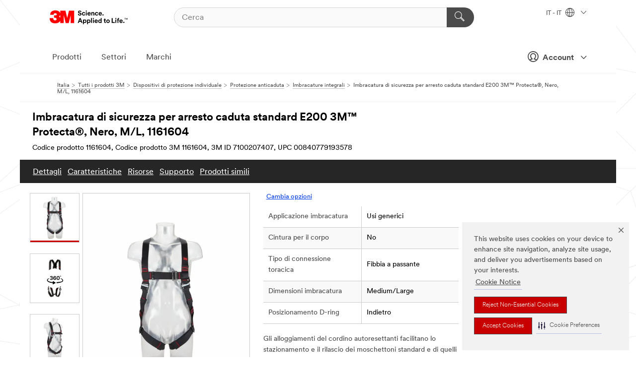

--- FILE ---
content_type: text/html; charset=UTF-8
request_url: https://www.3mitalia.it/3M/it_IT/p/d/v100806144/
body_size: 101029
content:
<!DOCTYPE html>
<html lang="it-IT">
 <head><meta http-equiv="X-UA-Compatible" content="IE=EDGE"><script type="text/javascript" src="https://cdn-prod.securiti.ai/consent/auto_blocking/0638aaa2-354a-44c0-a777-ea4db9f7bf8a/1a4097fc-7399-481a-b039-bfdcfd31cbda.js"></script><script>(function(){var s=document.createElement('script');s.src='https://cdn-prod.securiti.ai/consent/cookie-consent-sdk-loader.js';s.setAttribute('data-tenant-uuid', '0638aaa2-354a-44c0-a777-ea4db9f7bf8a');s.setAttribute('data-domain-uuid', '1a4097fc-7399-481a-b039-bfdcfd31cbda');s.setAttribute('data-backend-url', 'https://app.securiti.ai');s.setAttribute('data-skip-css', 'false');s.defer=true;var parent_node=document.head || document.body;parent_node.appendChild(s);})()</script><script src="https://tags.tiqcdn.com/utag/3m/redeploy-gdpr/prod/utag.sync.js"></script><script>if (typeof utag_data == 'undefined') utag_data = {};</script><style>.MMM--site-bd .mds-wrapper p{margin:0;}.mds-wrapper .mds-titleWithText_content--body p, .mds-wrapper .mds-stackableimages_container--content p, .mds-wrapper .mds-content-cards_grid_card_body .mds-font_body p, .mds-wrapper .mds-contentCTA_content--body p, .mds-wrapper .mds-accordion_content--text>p, .mds-wrapper .mds-tabs_items--content>div>p, .mds-wrapper .mds-verticaltabs_content--text>p{margin-bottom:15px;}.MMM--site-bd .mds-wrapper .mds-margin_large--bottom{margin-bottom: 20px;}.MMM--site-bd .mds-wrapper .mds-margin_large--top{margin-top: 20px;}.MMM--site-bd .mds-wrapper ol{margin:0;}.MMM--site-bd .mds-wrapper .mds-titleWithText_content--body ol, .MMM--site-bd .mds-wrapper .mds-titleWithText_content--body ul, .MMM--site-bd .mds-wrapper .mds-stackableimages_container--content ol, .MMM--site-bd .mds-wrapper .mds-stackableimages_container--content ul, .MMM--site-bd .mds-wrapper .mds-content-cards_grid_card_body .mds-font_body ol, .MMM--site-bd .mds-wrapper .mds-content-cards_grid_card_body .mds-font_body ul, .MMM--site-bd .mds-wrapper .mds-contentCTA_content--body ol, .MMM--site-bd .mds-wrapper .mds-contentCTA_content--body ul, .MMM--site-bd .mds-wrapper .mds-accordion_content--text>ol, .MMM--site-bd .mds-wrapper .mds-accordion_content--text>ul, .MMM--site-bd .mds-wrapper .mds-tabs_items--content>div>ol, .MMM--site-bd .mds-wrapper .mds-tabs_items--content>div>ul, .MMM--site-bd .mds-wrapper .mds-verticaltabs_content--text>ol, .MMM--site-bd .mds-wrapper .mds-verticaltabs_content--text>ul{padding-left: 22px;}</style>
<title>Imbracatura di sicurezza per arresto caduta standard E200 3M™ Protecta®, Nero, M/L, 1161604 | 3M Italia</title>
  <meta charset="utf-8">
  <meta name="viewport" content="width=device-width, initial-scale=1.0">
<meta name="DCSext.Brand" content="PROTECTA">
<meta name="DCSext.Business" content="Safety & Industrial Bus Group">
<meta name="DCSext.CDC" content="EP">
<meta name="DCSext.Dimension_FUZE_Featured_Brands" content="PROTECTA">
<meta name="DCSext.Hierarchy" content="GPH10526">
<meta name="DCSext.SnapsPdp" content="Imbracatura di sicurezza per arresto caduta standard E200 3M™ Protecta®, Nero, M/L, 1161604">
<meta name="DCSext.ewcd_url" content="Z6_79L2HO02KO3O10Q639V7L0A534 | Z6_79L2HO02K8SI50QDKPJV5KE2F2">
<meta name="DCSext.locale" content="it_IT">
<meta name="DCSext.page" content="CORP_SNAPS_GPH_IT">
<meta name="DCSext.platform" content="FUZE">
<meta name="DCSext.site" content="CORP_SNAPS_GPH">
<meta name="Discontinued" content="false">
<meta name="Keywords" content="Protezione anticaduta, Imbracatura per lavoro in posizione verticale, Imbracatura di sicurezza, Arresto caduta, Protecta, Imbracatura a più punti di ancoraggio, Imbracatura di recupero, DBI-Sala, SALA, Imbracatura per lavoro in sospensione">
<meta name="WT.cg_n" content="Product Detail Page">
<meta name="WT.dcsvid" content="">
<meta name="WT.pn_sku" content="7100207407">
<meta name="application-name" content="MMM-ext">
<meta name="baseurl" content="https://www.3mitalia.it/3M/it_IT/p/">
<meta name="dc_coverage" content="IT">
<meta name="description" content="L'imbracatura anticaduta standard tipo gilet 3M™ PROTECTA® è la nostra imbracatura elegante e moderna con caratteristiche migliorate. È pure di etichette protette che restano leggibili nel lungo termine, favorendone un'ispezione semplice e pratica.">
<meta name="entity.categoryId" content="GPH10526">
<meta name="format-detection" content="telephone=no">
<meta name="generatedBySNAPS" content="true">
<meta http-equiv="cleartype" content="on">
<meta http-equiv="format-detection" content="telephone=no">
<meta http-equiv="imagetoolbar" content="no">
<meta name="isChild" content="true">
<meta name="isParent" content="false">
<meta name="mmm_id" content="7100207407">
<meta name="mmmsite" content="CORP_SNAPS_GPH">
<meta name="og:description" content="L'imbracatura anticaduta standard tipo gilet 3M™ PROTECTA® è la nostra imbracatura elegante e moderna con caratteristiche migliorate. È pure di etichette protette che restano leggibili nel lungo termine, favorendone un'ispezione semplice e pratica.">
<meta name="og:image" content="https://multimedia.3m.com/mws/media/1583356J/3m-protecta-standard-vest-harness-1161603-black-small-cfop.jpg">
<meta name="og:title" content="Imbracatura di sicurezza per arresto caduta standard E200 3M™ Protecta®, Nero, M/L, 1161604">
<meta name="og:url" content="https://www.3mitalia.it/3M/it_IT/p/dc/v100806144/">
<meta name="pageType" content="FuzeProductDetail">
<meta name="snapsWcmContent" content="[id-1]=[b528e964-c530-4833-8afa-be5c9af5d353]">
<meta name="mmm:serp" content="https://www.3mitalia.it/3M/it_IT/p/dc/v100806144/"/>
<link rel="canonical" href="https://www.3mitalia.it/3M/it_IT/p/dc/v100806144/" /><!--  <PageMap><DataObject type="server"><Attribute name="node">fd-3 | WebSphere_Portal</Attribute>
<Attribute name="placeUniquename">CORP_SNAPS_GPH</Attribute>
<Attribute name="sitebreadcrumb">Z6_79L2HO02K8SI50QDKPJV5KE2F2</Attribute>
<Attribute name="themeVersion">2025.12</Attribute>
<Attribute name="pageUniquename">CORP_SNAPS_GPH_IT</Attribute>
</DataObject>
<DataObject type="page"><Attribute name="site">Z6_79L2HO02KO3O10Q639V7L0A534 | CORP_SNAPS_GPH</Attribute>
<Attribute name="currentpage">Z6_79L2HO02K8SI50QDKPJV5KE2F2</Attribute>
<Attribute name="currentuniquename">CORP_SNAPS_GPH_IT</Attribute>
</DataObject>
</PageMap> --><link rel="shortcut icon" type="image/ico" href="/favicon.ico" />
<link rel="apple-touch-icon-precomposed" sizes="57x57" href="/3m_theme_assets/themes/3MTheme/assets/images/unicorn/3M_Bookmark_Icon_57x57.png" />
<link rel="apple-touch-icon-precomposed" sizes="60x60" href="/3m_theme_assets/themes/3MTheme/assets/images/unicorn/3M_Bookmark_Icon_60x60.png" />
<link rel="apple-touch-icon-precomposed" sizes="72x72" href="/3m_theme_assets/themes/3MTheme/assets/images/unicorn/3M_Bookmark_Icon_72x72.png" />
<link rel="apple-touch-icon-precomposed" sizes="76x76" href="/3m_theme_assets/themes/3MTheme/assets/images/unicorn/3M_Bookmark_Icon_76x76.png" />
<link rel="apple-touch-icon-precomposed" sizes="114x114" href="/3m_theme_assets/themes/3MTheme/assets/images/unicorn/3M_Bookmark_Icon_114x114.png" />
<link rel="apple-touch-icon-precomposed" sizes="120x120" href="/3m_theme_assets/themes/3MTheme/assets/images/unicorn/3M_Bookmark_Icon_120x120.png" />
<link rel="apple-touch-icon-precomposed" sizes="144x144" href="/3m_theme_assets/themes/3MTheme/assets/images/unicorn/3M_Bookmark_Icon_144x144.png" />
<link rel="apple-touch-icon-precomposed" sizes="152x152" href="/3m_theme_assets/themes/3MTheme/assets/images/unicorn/3M_Bookmark_Icon_152x152.png" />
<link rel="apple-touch-icon-precomposed" sizes="180x180" href="/3m_theme_assets/themes/3MTheme/assets/images/unicorn/3M_Bookmark_Icon_180x180.png" />
<meta name="msapplication-TileColor" content="#ffffff" />
<meta name="msapplication-square70x70logo" content="/3m_theme_assets/themes/3MTheme/assets/images/unicorn/smalltile.png" />
<meta name="msapplication-square150x150logo" content="/3m_theme_assets/themes/3MTheme/assets/images/unicorn/mediumtile.png" />
<meta name="msapplication-wide310x150logo" content="/3m_theme_assets/themes/3MTheme/assets/images/unicorn/widetile.png" />
<meta name="msapplication-square310x310logo" content="/3m_theme_assets/themes/3MTheme/assets/images/unicorn/largetile.png" />
<link rel="alternate" hreflang="es-ES" href="https://www.3m.com.es/3M/es_ES/p/dc/v100806144/" /><link rel="alternate" hreflang="en-LB" href="https://www.3m.com/3M/en_LB/p/dc/v100806144/" /><link rel="alternate" hreflang="nl-NL" href="https://www.3mnederland.nl/3M/nl_NL/p/dc/v100806144/" /><link rel="alternate" hreflang="en-QA" href="https://www.3m.com.qa/3M/en_QA/p/dc/v100806144/" /><link rel="alternate" hreflang="en-KW" href="https://www.3m.com.kw/3M/en_KW/p/dc/v100806144/" /><link rel="alternate" hreflang="de-CH" href="https://www.3mschweiz.ch/3M/de_CH/p/dc/v100806144/" /><link rel="alternate" hreflang="de-DE" href="https://www.3mdeutschland.de/3M/de_DE/p/dc/v100806144/" /><link rel="alternate" hreflang="cs-CZ" href="https://www.3m.cz/3M/cs_CZ/p/dc/v100806144/" /><link rel="alternate" hreflang="en-AE" href="https://www.3mae.ae/3M/en_AE/p/dc/v100806144/" /><link rel="alternate" hreflang="da-DK" href="https://www.3mdanmark.dk/3M/da_DK/p/dc/v100806144/" /><link rel="alternate" hreflang="en-ZA" href="https://www.3m.co.za/3M/en_ZA/p/dc/v100806144/" /><link rel="alternate" hreflang="sk-SK" href="https://www.3mslovensko.sk/3M/sk_SK/p/dc/v100806144/" /><link rel="alternate" hreflang="it-IT" href="https://www.3mitalia.it/3M/it_IT/p/dc/v100806144/" /><link rel="alternate" hreflang="pt-PT" href="https://www.3m.com.pt/3M/pt_PT/p/dc/v100806144/" /><link rel="alternate" hreflang="en-IE" href="https://www.3mireland.ie/3M/en_IE/p/dc/v100806144/" /><link rel="alternate" hreflang="fr-FR" href="https://www.3mfrance.fr/3M/fr_FR/p/dc/v100806144/" /><link rel="alternate" hreflang="de-AT" href="https://www.3maustria.at/3M/de_AT/p/dc/v100806144/" /><link rel="alternate" hreflang="en-NG" href="https://www.3mnigeria.com.ng/3M/en_NG/p/dc/v100806144/" /><link rel="alternate" hreflang="fr-CH" href="https://www.3msuisse.ch/3M/fr_CH/p/dc/v100806144/" /><link rel="alternate" hreflang="en-GB" href="https://www.3m.co.uk/3M/en_GB/p/dc/v100806144/" /><link rel="alternate" hreflang="en-PK" href="https://www.3m.com.pk/3M/en_PK/p/dc/v100806144/" /><link rel="alternate" hreflang="en-KE" href="https://www.3m.co.ke/3M/en_KE/p/dc/v100806144/" /><link rel="stylesheet" href="/3m_theme_assets/themes/3MTheme/assets/css/build/phoenix.css?v=3.183.0" />
<link rel="stylesheet" href="/3m_theme_assets/themes/3MTheme/assets/css/unicorn-icons.css?v=3.183.0" />
<link rel="stylesheet" media="print" href="/3m_theme_assets/themes/3MTheme/assets/css/build/unicorn-print.css?v=3.183.0" />
<link rel="stylesheet" href="/3m_theme_assets/static/MDS/mammoth.css?v=3.183.0" />
<!--[if IE]><![endif]-->
<!--[if (IE 8)|(IE 7)]>
<script type="text/javascript">
document.getElementById("js-main_style").setAttribute("href", "");
</script>

<![endif]-->
<!--[if lte IE 6]><![endif]-->
<script type="text/javascript" src="/3m_theme_assets/themes/3MTheme/assets/scripts/mmmSettings.js"></script><link rel="stylesheet" href="/3m_theme_assets/themes/3MTheme/assets/css/build/gsn.css" />
<link rel="stylesheet" href="/3m_theme_assets/themes/3MTheme/assets/css/static/MyAccountDropdown/MyAccountDropdown.css" />


<script>(window.BOOMR_mq=window.BOOMR_mq||[]).push(["addVar",{"rua.upush":"false","rua.cpush":"true","rua.upre":"false","rua.cpre":"true","rua.uprl":"false","rua.cprl":"false","rua.cprf":"false","rua.trans":"SJ-f8ab292b-e318-4fdb-99e7-7ac875a47f41","rua.cook":"false","rua.ims":"false","rua.ufprl":"false","rua.cfprl":"true","rua.isuxp":"false","rua.texp":"norulematch","rua.ceh":"false","rua.ueh":"false","rua.ieh.st":"0"}]);</script>
                              <script>!function(e){var n="https://s.go-mpulse.net/boomerang/";if("False"=="True")e.BOOMR_config=e.BOOMR_config||{},e.BOOMR_config.PageParams=e.BOOMR_config.PageParams||{},e.BOOMR_config.PageParams.pci=!0,n="https://s2.go-mpulse.net/boomerang/";if(window.BOOMR_API_key="UWRYR-C88R8-XEZDS-AZ97P-LXP2F",function(){function e(){if(!o){var e=document.createElement("script");e.id="boomr-scr-as",e.src=window.BOOMR.url,e.async=!0,i.parentNode.appendChild(e),o=!0}}function t(e){o=!0;var n,t,a,r,d=document,O=window;if(window.BOOMR.snippetMethod=e?"if":"i",t=function(e,n){var t=d.createElement("script");t.id=n||"boomr-if-as",t.src=window.BOOMR.url,BOOMR_lstart=(new Date).getTime(),e=e||d.body,e.appendChild(t)},!window.addEventListener&&window.attachEvent&&navigator.userAgent.match(/MSIE [67]\./))return window.BOOMR.snippetMethod="s",void t(i.parentNode,"boomr-async");a=document.createElement("IFRAME"),a.src="about:blank",a.title="",a.role="presentation",a.loading="eager",r=(a.frameElement||a).style,r.width=0,r.height=0,r.border=0,r.display="none",i.parentNode.appendChild(a);try{O=a.contentWindow,d=O.document.open()}catch(_){n=document.domain,a.src="javascript:var d=document.open();d.domain='"+n+"';void(0);",O=a.contentWindow,d=O.document.open()}if(n)d._boomrl=function(){this.domain=n,t()},d.write("<bo"+"dy onload='document._boomrl();'>");else if(O._boomrl=function(){t()},O.addEventListener)O.addEventListener("load",O._boomrl,!1);else if(O.attachEvent)O.attachEvent("onload",O._boomrl);d.close()}function a(e){window.BOOMR_onload=e&&e.timeStamp||(new Date).getTime()}if(!window.BOOMR||!window.BOOMR.version&&!window.BOOMR.snippetExecuted){window.BOOMR=window.BOOMR||{},window.BOOMR.snippetStart=(new Date).getTime(),window.BOOMR.snippetExecuted=!0,window.BOOMR.snippetVersion=12,window.BOOMR.url=n+"UWRYR-C88R8-XEZDS-AZ97P-LXP2F";var i=document.currentScript||document.getElementsByTagName("script")[0],o=!1,r=document.createElement("link");if(r.relList&&"function"==typeof r.relList.supports&&r.relList.supports("preload")&&"as"in r)window.BOOMR.snippetMethod="p",r.href=window.BOOMR.url,r.rel="preload",r.as="script",r.addEventListener("load",e),r.addEventListener("error",function(){t(!0)}),setTimeout(function(){if(!o)t(!0)},3e3),BOOMR_lstart=(new Date).getTime(),i.parentNode.appendChild(r);else t(!1);if(window.addEventListener)window.addEventListener("load",a,!1);else if(window.attachEvent)window.attachEvent("onload",a)}}(),"".length>0)if(e&&"performance"in e&&e.performance&&"function"==typeof e.performance.setResourceTimingBufferSize)e.performance.setResourceTimingBufferSize();!function(){if(BOOMR=e.BOOMR||{},BOOMR.plugins=BOOMR.plugins||{},!BOOMR.plugins.AK){var n="true"=="true"?1:0,t="",a="amivceyxhuqq62lres7q-f-1616c9b49-clientnsv4-s.akamaihd.net",i="false"=="true"?2:1,o={"ak.v":"39","ak.cp":"832425","ak.ai":parseInt("281472",10),"ak.ol":"0","ak.cr":8,"ak.ipv":4,"ak.proto":"h2","ak.rid":"22da3850","ak.r":45721,"ak.a2":n,"ak.m":"dscx","ak.n":"essl","ak.bpcip":"3.17.81.0","ak.cport":50140,"ak.gh":"23.33.25.17","ak.quicv":"","ak.tlsv":"tls1.3","ak.0rtt":"","ak.0rtt.ed":"","ak.csrc":"-","ak.acc":"","ak.t":"1769022655","ak.ak":"hOBiQwZUYzCg5VSAfCLimQ==[base64]/PytNzLgl/qqtljPkzxxcGhNIUPAj0f7HDfafHl/EuePe4U4R5G5u2HmvkKyi7Ozu70utGiIdEw+sN1X7VpSK28zqreR/4+jYEsUJ3umFbRdlP+ljJdTs9hLnU31R7XDJJ5Rj9qb056k6pzN+eGHlw0ry0flcRYmK90zsf/yGFYRS0z9N4NXQsAuAugl8T7a/Ft3U5P4Urjqyo48M=","ak.pv":"279","ak.dpoabenc":"","ak.tf":i};if(""!==t)o["ak.ruds"]=t;var r={i:!1,av:function(n){var t="http.initiator";if(n&&(!n[t]||"spa_hard"===n[t]))o["ak.feo"]=void 0!==e.aFeoApplied?1:0,BOOMR.addVar(o)},rv:function(){var e=["ak.bpcip","ak.cport","ak.cr","ak.csrc","ak.gh","ak.ipv","ak.m","ak.n","ak.ol","ak.proto","ak.quicv","ak.tlsv","ak.0rtt","ak.0rtt.ed","ak.r","ak.acc","ak.t","ak.tf"];BOOMR.removeVar(e)}};BOOMR.plugins.AK={akVars:o,akDNSPreFetchDomain:a,init:function(){if(!r.i){var e=BOOMR.subscribe;e("before_beacon",r.av,null,null),e("onbeacon",r.rv,null,null),r.i=!0}return this},is_complete:function(){return!0}}}}()}(window);</script></head>
<body class="MMM--bodyContain MMM--body_1440"><div class="MMM--skipMenu" id="top"><ul class="MMM--skipList"><li><a href="#js-gsnMenu">Vai alla navigazione del IT</a></li><li><a href="#ssnMenu">Vai alla navigazione del CORP_SNAPS_GPH</a></li><li><a href="#pageContent">Vai alla pagina</a></li><li><a href="#js-searchBar">Vai alla ricerca</a></li><li><a href="#help--links">Vai alle informazioni di contatto</a></li><li><a href="/3M/it_IT/azienda-it/site-map/">Vai alla mappa del sito</a></li></ul>
</div>

    <div id="js-bodyWrapper" class="MMM--themeWrapper">
        <div class="m-dropdown-list_overlay"></div>
    <nav class="m-nav">      
      <div class="is-header_container h-fitWidth m-header_container">
        <div class="m-header">          
          <a href="/3M/it_IT/azienda-it/" aria-label="3M Logo - Opens in a new window" class="is-3MLogo m-header_logo l-smallMarginRight h-linkNoUnderline l-centerVertically" title="3M in Italia">
            <img class="h-onDesktop m-header_logoImg" src="/3m_theme_assets/themes/3MTheme/assets/images/unicorn/Logo.svg" alt="3M Logo" />
            <img class="h-notOnDesktop l-img" src="/3m_theme_assets/themes/3MTheme/assets/images/unicorn/Logo_mobile.png" alt="3M Logo" />
          </a>                          

          

<div class="m-header_search l-smallMarginRight">
  <form class="h-fitHeight" id="typeahead-root" action="/3M/it_IT/p/">
    <input id="js-searchBar" class="m-header_searchbar h-fitWidth h-fitHeight l-centerVertically is-searchbar" name="Ntt" type="search" placeholder="Cerca" aria-label="Cerca">
    <button class="m-header_searchbutton" type="submit" value="Cerca" aria-label="Cerca">
      <i class="MMM--icn MMM--icn_search color--white"></i>
    </button>
  </form>
</div>


          <div style="display: inline-block" class="h-notOnDesktop">
            <div class="m-header_menu l-centerVertically h-notOnDesktop">
              <a href="#" class="h-linkNoUnderline link--dark is-header_menuLink is-collapsed m-header_menuLink" aria-haspopup="true" aria-controls="navOptions" aria-label="Aprire la navigazione" data-openlabel="Aprire la navigazione" data-closelabel="Chiudi">
                <i class="MMM--icn MMM--icn_hamburgerMenu is-header_menuIcon m-header_menuIcn"></i>
              </a>
              <i class="MMM--icn MMM--icn_close link--dark m-header_hiddenIcn m-header_menuIcn"></i>
            </div>
          </div>
          <div class="m-header--fix"></div>
        </div>
                
        
        <div class="m-header-madbar h-notOnDesktop">
          <div class="MAD-Bar">
            <div class="m-account mad-section">
              
              <a href="#" role="button" class="m-btn m-btn--free font--size m-navbar_loginBtn m-navbar_profileBtn link--dark is-header_madSI is-closed is-signInToggle" target="_self">
                <i class="MMM--icn MMM--icn_userHollow large-icn"></i>
                Account
                <i class="MMM--icn MMM--icn_down_arrow mad-barSI-arrow"></i>
              </a>
              
            </div>
          </div>
        </div>
                
        <div class="m-header_overlay"></div>
        
        <!-- Profile Management Pop-Up -->
              <div class="m-navbar m-navbar-noStyle">
               <div class=" is-signInPopUp h-hidden">
                <div class="m-navbar_signInPopup font--standard mad-menu-container" aria-modal="true">                           
                  
                  <div class="signIn-linkBox">
                    <a href="https://order.3m.com/store/bComItalySite/it_IT/login">Accedi a 3M bCom</a>
                  </div>
                </div> 
               </div> 
              </div>            
            

        <div class="is-dropdown h-hidden m-navbar_container">
          <div class="m-navbar_overlay h-fitHeight h-notOnMobile is-overlay h-notOnDesktop"></div>
          <div class="m-navbar">
            <div class="m-navbar_level-1 js-navbar_level-1">

              
	          <div class="m-navbar_login m-navbar_loginProfile h-notOnMobile h-notOnTablet h-onDesktop">
              <div class="mad-section">
                <a href="#" class="m-btn m-btn--free font--size m-navbar_loginBtn m-navbar_signInBtn link--dark is-signInToggle is-header_madDesktopSI">
                  <i class="MMM--icn MMM--icn_userHollow l-centerVertically large-icn" style="padding-left: 10px; font-weight: bold;"></i>
                  Account
                  <i class="MMM--icn mad-barSI-arrow MMM--icn_down_arrow" style="padding-left: 10px; font-size: 11px;"></i>
                </a>
              </div>
            </div>
 
              <div class="m-navbar_localization l-centerVertically">
                <a href="#" class="link--dark l-centerVertically is-localeToggle">IT - IT
                  <i class="MMM--icn MMM--icn_localizationGlobe l-centerVertically m-navbar_localGlobe" style="padding-left: 5px;"></i>
                  <i class="MMM--icn MMM--icn_down_arrow h-onDesktop" style="padding-left: 10px; font-size: 11px;"></i></a>
              </div>
              <div id="js-gsnMenu" class="m-navbar_nav">

                
<ul id="navOptions" role="menubar">
<li class="m-navbar_listItem">
        <a href="#" id="navbar_link-products" class="is-navbar_link m-navbar_link" aria-haspopup="true" aria-expanded="false">Prodotti</a>
      </li><li class="m-navbar_listItem">
        <a href="#" id="navbar_link-industries" class="is-navbar_link m-navbar_link" aria-haspopup="true" aria-expanded="false">Settori</a>
      </li><li class="m-navbar_listItem">
          <a href="/3M/it_IT/azienda-it/our-brands/" class="m-navbar_link">Marchi</a>
        </li>
        
</ul>
<div class="m-navbar_localOverlay is-localePopUp h-hidden">
  <div class="m-navbar_localPopup m-navbar_popup font--standard" aria-modal="true" role="dialog" aria-label="language switcher dialog">
    <button
      class="m-navbar-localClose m-btn--close color--silver is-close h-notOnDesktop"
      aria-label="Chiudi"><i class="MMM--icn MMM--icn_close"></i></button>
    <div class="font--standard m-navbar_popupTitle">3M in Italia</div>
    <form>
      <div class="font--standard m-navbar_popupOptions"><input type="radio" name="locale" value="https://www.3mitalia.it/3M/it_IT/p/dc/v100806144/" id="locale-it-it" class="m-radioInput" checked>
      	    <label class="m-radioInput_label" for="locale-it-it">Italiano - IT</label><br></div>
      <a href="https://www.3m.com/3M/en_US/select-location/" aria-label="Change 3M Location" class="link">Change 3M Location</a>
      <button type="submit" value="Invia a" class="m-btn m-btn--red m-navbar_localeSave is-saveLocale">Salva</button>
    </form>
  </div>
  <div class="m-overlay h-onDesktop is-close"></div>
</div>
              </div>
            </div>

            <div class="m-dropdown-list js-navbar_level-2">

              <!-- Dropdown Lists Header -->
<div class="m-dropdown-list_header">
  <button class="m-dropdown-list_backBtn js-dropdown-list_backBtn">
    <i class="MMM--icn MMM--icn_lt2"></i>
  </button>
  <div class="m-dropdown-list_title">
<label id="dropdown-list_products-title">Prodotti</label>
      <label id="dropdown-list_industries-title">Settori</label>
      
  </div>
</div><!-- End of the dropdown list header --><ul id="products-list" class="l-dropdown-list_container" role="menu" aria-hidden="true"><li class="l-dropdown-list" role="menuitem">
      <a href="/3M/it_IT/p/c/abrasivi/" aria-label="Abrasivi" class="isInside MMM--basicLink">
        Abrasivi
      </a>
    </li><li class="l-dropdown-list" role="menuitem">
      <a href="/3M/it_IT/p/c/adesivi/" aria-label="Adesivi, sigillanti e stucchi" class="isInside MMM--basicLink">
        Adesivi, sigillanti e stucchi
      </a>
    </li><li class="l-dropdown-list" role="menuitem">
      <a href="/3M/it_IT/p/c/advanced-materials/" aria-label="Advanced Materials" class="isInside MMM--basicLink">
        Advanced Materials
      </a>
    </li><li class="l-dropdown-list" role="menuitem">
      <a href="/3M/it_IT/p/c/casa/" aria-label="Casa" class="isInside MMM--basicLink">
        Casa
      </a>
    </li><li class="l-dropdown-list" role="menuitem">
      <a href="/3M/it_IT/p/c/componenti-elettronici/" aria-label="Componenti elettronici" class="isInside MMM--basicLink">
        Componenti elettronici
      </a>
    </li><li class="l-dropdown-list" role="menuitem">
      <a href="/3M/it_IT/p/c/dispositivi-di-protezione-individuale/" aria-label="Dispositivi di protezione individuale" class="isInside MMM--basicLink">
        Dispositivi di protezione individuale
      </a>
    </li><li class="l-dropdown-list" role="menuitem">
      <a href="/3M/it_IT/p/c/etichette/" aria-label="Etichette" class="isInside MMM--basicLink">
        Etichette
      </a>
    </li><li class="l-dropdown-list" role="menuitem">
      <a href="/3M/it_IT/p/c/isolamento/" aria-label="Isolamento" class="isInside MMM--basicLink">
        Isolamento
      </a>
    </li><li class="l-dropdown-list" role="menuitem">
      <a href="/3M/it_IT/p/c/lubrificanti/" aria-label="Lubrificanti" class="isInside MMM--basicLink">
        Lubrificanti
      </a>
    </li><li class="l-dropdown-list" role="menuitem">
      <a href="/3M/it_IT/p/c/materiale-per-ufficio/" aria-label="Materiale per ufficio" class="isInside MMM--basicLink">
        Materiale per ufficio
      </a>
    </li><li class="l-dropdown-list" role="menuitem">
      <a href="/3M/it_IT/p/c/materiali-edili/" aria-label="Materiali edili" class="isInside MMM--basicLink">
        Materiali edili
      </a>
    </li><li class="l-dropdown-list" role="menuitem">
      <a href="/3M/it_IT/p/c/nastri/" aria-label="Nastri" class="isInside MMM--basicLink">
        Nastri
      </a>
    </li><li class="l-dropdown-list" role="menuitem">
      <a href="/3M/it_IT/p/c/paste-abrasive-e-polish/" aria-label="Paste abrasive e polish" class="isInside MMM--basicLink">
        Paste abrasive e polish
      </a>
    </li><li class="l-dropdown-list" role="menuitem">
      <a href="/3M/it_IT/p/c/pellicole/" aria-label="Pellicole" class="isInside MMM--basicLink">
        Pellicole
      </a>
    </li><li class="l-dropdown-list" role="menuitem">
      <a href="/3M/it_IT/p/c/prodotti-elettrici/" aria-label="Prodotti elettrici" class="isInside MMM--basicLink">
        Prodotti elettrici
      </a>
    </li><li class="l-dropdown-list" role="menuitem">
      <a href="/3M/it_IT/p/c/prodotti-medicali/" aria-label="Prodotti medicali" class="isInside MMM--basicLink">
        Prodotti medicali
      </a>
    </li><li class="l-dropdown-list" role="menuitem">
      <a href="/3M/it_IT/p/c/prodotti-per-la-pulizia/" aria-label="Prodotti per la pulizia" class="isInside MMM--basicLink">
        Prodotti per la pulizia
      </a>
    </li><li class="l-dropdown-list" role="menuitem">
      <a href="/3M/it_IT/p/c/rivestimenti/" aria-label="Rivestimenti" class="isInside MMM--basicLink">
        Rivestimenti
      </a>
    </li><li class="l-dropdown-list" role="menuitem">
      <a href="/3M/it_IT/p/c/segnaletica-e-marcatura/" aria-label="Segnaletica e marcatura" class="isInside MMM--basicLink">
        Segnaletica e marcatura
      </a>
    </li><li class="l-dropdown-list" role="menuitem">
      <a href="/3M/it_IT/p/c/utensili-e-apparecchiature/" aria-label="Utensili e apparecchiature" class="isInside MMM--basicLink">
        Utensili e apparecchiature
      </a>
    </li><li class="l-dropdown-list_last-item" role="menuitem"><a class="l-dropdown-list_view-all-products" href="/3M/it_IT/p/">Visualizza tutti i prodotti</a>     
      <button class="m-btn js-backtoTopBtn">
        <i class="MMM--icn MMM--icn_arrowUp"></i>
      </button>
    </li></ul>
<ul id="industries-list" class="l-dropdown-list_container" role="menu" aria-hidden="true"><li class="l-dropdown-list" role="menuitem">
      <a href="/3M/it_IT/automotive-it/" aria-label="Automotive" class="MMM--basicLink">
        Automotive
      </a>
    </li><li class="l-dropdown-list" role="menuitem">
      <a href="/3M/it_IT/commercio-e-servizi-it/" aria-label="Commercio e Servizi" class="MMM--basicLink">
        Commercio e Servizi
      </a>
    </li><li class="l-dropdown-list" role="menuitem">
      <a href="/3M/it_IT/consumo-it/" aria-label="Consumo" class="MMM--basicLink">
        Consumo
      </a>
    </li><li class="l-dropdown-list" role="menuitem">
      <a href="/3M/it_IT/design-edilizia-it/" aria-label="Design e Edilizia" class="MMM--basicLink">
        Design e Edilizia
      </a>
    </li><li class="l-dropdown-list" role="menuitem">
      <a href="/3M/it_IT/elettronica-it/" aria-label="Elettronica" class="MMM--basicLink">
        Elettronica
      </a>
    </li><li class="l-dropdown-list" role="menuitem">
      <a href="/3M/it_IT/energia-it/" aria-label="Energia" class="MMM--basicLink">
        Energia
      </a>
    </li><li class="l-dropdown-list" role="menuitem">
      <a href="/3M/it_IT/industria-it/" aria-label="Industria" class="MMM--basicLink">
        Industria
      </a>
    </li><li class="l-dropdown-list" role="menuitem">
      <a href="/3M/it_IT/sicurezza-it/" aria-label="Sicurezza" class="MMM--basicLink">
        Sicurezza
      </a>
    </li><li class="l-dropdown-list" role="menuitem">
      <a href="/3M/it_IT/trasporti-it/" aria-label="Trasporti" class="MMM--basicLink">
        Trasporti
      </a>
    </li><div class="l-dropdown-list_industries-image">
      <img class="img img_stretch mix-MMM--img_fancy" src="https://multimedia.3m.com/mws/media/1812021O/industry-feature-image.png" alt="Un operaio di una fabbrica di auto che ispeziona la linea di produzione di automobili.">
      <p>Alla 3M, scopriamo e innoviamo in quasi tutti i settori industriali per aiutare a risolvere i problemi in tutto il mondo.</p>
    </div></ul>


            </div>            
          </div>
        </div>
      </div>
    </nav>
    <div class="m-navbar_profileOverlay is-profileToggle is-close h-hidden"></div>
    <div class="m-navbar_signInOverlay m-overlay is-signInToggle is-close h-hidden"></div>
<div class="MMM--site-bd">
  <div class="MMM--grids" id="pageContent">
  <div class="MMM--siteNav">
  <div class="MMM--breadcrumbs_theme">
  <ol class="MMM--breadcrumbs-list" itemscope itemtype="https://schema.org/BreadcrumbList"><li itemprop="itemListElement" itemscope itemtype="https://schema.org/ListItem"><a href="/3M/it_IT/azienda-it/" itemprop="item"><span itemprop="name">Italia</span></a><i class="MMM--icn MMM--icn_breadcrumb"></i>
          <meta itemprop="position" content="1" /></li><li itemprop="itemListElement" itemscope itemtype="https://schema.org/ListItem"><a href="/3M/it_IT/p/" itemprop="item"><span itemprop="name">Tutti i prodotti 3M</span></a><i class="MMM--icn MMM--icn_breadcrumb"></i>
          <meta itemprop="position" content="2" /></li><li itemprop="itemListElement" itemscope itemtype="https://schema.org/ListItem"><a href="https://www.3mitalia.it/3M/it_IT/p/c/dispositivi-di-protezione-individuale/" itemprop="item"><span itemprop="name">Dispositivi di protezione individuale</span></a><i class="MMM--icn MMM--icn_breadcrumb"></i>
          <meta itemprop="position" content="3" /></li><li itemprop="itemListElement" itemscope itemtype="https://schema.org/ListItem"><a href="https://www.3mitalia.it/3M/it_IT/p/c/dispositivi-di-protezione-individuale/protezione-anticaduta/" itemprop="item"><span itemprop="name">Protezione anticaduta</span></a><i class="MMM--icn MMM--icn_breadcrumb"></i>
          <meta itemprop="position" content="4" /></li><li itemprop="itemListElement" itemscope itemtype="https://schema.org/ListItem"><a href="https://www.3mitalia.it/3M/it_IT/p/c/dispositivi-di-protezione-individuale/protezione-anticaduta/imbracature/" itemprop="item"><span itemprop="name">Imbracature integrali</span></a><i class="MMM--icn MMM--icn_breadcrumb"></i>
          <meta itemprop="position" content="5" /></li><li itemprop="itemListElement" itemscope itemtype="https://schema.org/ListItem"><span itemprop="name">Imbracatura di sicurezza per arresto caduta standard E200 3M™ Protecta®, Nero, M/L, 1161604</span><link itemprop="url" href="#"><meta itemprop="position" content="6" /></li></ol>
  
</div>

        </div><div class="hiddenWidgetsDiv">
	<!-- widgets in this container are hidden in the UI by default -->
	<div class='component-container ibmDndRow hiddenWidgetsContainer id-Z7_79L2HO02K8SI50QDKPJV5KE2F7' name='ibmHiddenWidgets' ></div><div style="clear:both"></div>
</div>

<div class="MMM--grids">
  <div class='component-container MMM--grids-col_single MMM--grids-col ibmDndColumn id-Z7_79L2HO02K8SI50QDKPJV5KE2V0' name='ibmMainContainer' ><div class='component-control id-Z7_79L2HO02K8SI50QDKPJV5KEI32' ><span id="Z7_79L2HO02K8SI50QDKPJV5KEI32"></span><html><head><meta name="viewport" content="width=device-width"/><script>window.__INITIAL_DATA = {"isParent":false,"productDetails":{"hasMoreOptions":false,"imageUrl":"https://multimedia.3m.com/mws/media/1583356J/3m-protecta-standard-vest-harness-1161603-black-small-cfop.jpg","altText":"70804882770-3m-protecta-standard-vest-harness-1161603-black-small-1-eacase-cfop.tif","name":"Imbracatura di sicurezza per arresto caduta standard E200 3M™ Protecta®, Nero, M/L, 1161604","stockNumber":"7100207407","originalMmmid":"7100207407","previousStockNumber":"70804882788","upc":"00840779193578","catalogNumber":"1161604","productNumber":"1161604","partNumber":"1161604","shortDescription":"L'imbracatura anticaduta standard tipo gilet 3M™ PROTECTA® è la nostra imbracatura elegante e moderna con caratteristiche migliorate. È pure di etichette protette che restano leggibili nel lungo termine, favorendone un'ispezione semplice e pratica.","longDescription":"[base64]","divisionName":"Safety & Industrial Bus Group","divisionCode":"EP","childrenUpc":["840779193578"],"categoryId":"GPH10526","industryId":"","canonical":"https://www.3mitalia.it/3M/it_IT/p/dc/v100806144/","discontinued":false},"benefits":["Gli alloggiamenti del cordino autoresettanti facilitano lo stazionamento e il rilascio dei moschettoni standard e di quelli a chiusura automatica","Gli indicatori di impatto rendono semplice l'ispezione dell'imbracatura per verificare l'eventuale presenza di danni e contribuire a garantirne la sicurezza","Punti di ancoraggio anticaduta di facile e chiara identificazione","Nessuna estremità di fissaggio allentata, consentendoti di stare comodo e senza grovigli","Taglia: Medium/Large"],"classificationAttributes":[{"label":"Applicazione consigliata","identifier":"recommended_application","values":["Saldatura","Elettrico","Pulizia"],"assignment":"techspec"},{"label":"Applicazione imbracatura","identifier":"attrh167","values":["Usi generici"],"assignment":"techspec"},{"label":"Cinghia sub-pelvica","identifier":"attrh029","values":["Si"],"assignment":"techspec"},{"label":"Cintura per il corpo","identifier":"attrg280","values":["No"],"assignment":"techspec"},{"label":"Dimensioni imbracatura","identifier":"attra990","values":["Medium/Large"],"assignment":"techspec"},{"label":"Lunghezza complessiva (misure metriche)","identifier":"attrh778","values":["315 mm"],"assignment":"techspec_dimensions"},{"label":"Marchi","identifier":"brand0","values":["PROTECTA®"]},{"label":"Materiale dell'elemento ad anello (D-ring)","identifier":"attrh020","values":["Acciaio, zincato, verniciato nero con processo di elettrodeposizione"],"assignment":"techspec"},{"label":"Materiale della fibbia dei cosciali","identifier":"attrh025","values":["Acciaio, zincato, verniciato nero con processo di elettrodeposizione"],"assignment":"techspec"},{"label":"Materiale della fibbia per torace","identifier":"attrh028","values":["Acciaio, zincato, verniciato nero con processo di elettrodeposizione"],"assignment":"techspec"},{"label":"Materiale della fibbia toracica","identifier":"attrh021","values":["Acciaio, zincato, verniciato nero con processo di elettrodeposizione"],"assignment":"techspec"},{"label":"Origine di produzione","identifier":"attrd11","values":["Slovakia"],"assignment":"marketing"},{"label":"Per l'uso con","identifier":"attra342","values":["Imbracatura integrale e punto di ancoraggio"],"assignment":"techspec"},{"label":"Peso (misure metriche)","identifier":"p8n6wqvsmc9zj","values":["1.06 kg"],"assignment":"techspec"},{"label":"Posizionamento D-ring","identifier":"attra106","values":["Indietro"],"assignment":"techspec"},{"label":"Quantità per confezione","identifier":"attrd292","values":["1"],"assignment":"packaging"},{"label":"Serie prodotto","identifier":"attra163","values":["P200"],"assignment":"techspec"},{"label":"Settore consigliato","identifier":"da_3nprv49blp","values":["Edilizia","Attività minerarie","Industriale generico","Produzione in generale","Trasporti","Fabbricazione metallo","Automobilistico"],"assignment":"marketing"},{"label":"Specifiche soddisfatte","identifier":"attrh107","values":["CE EN 361"],"assignment":"techspec"},{"label":"Tipo di collocazione imbottitura","identifier":"attrg286","values":["Assente"],"assignment":"techspec"},{"label":"Tipo di connessione alla gamba","identifier":"attra138","values":["Fibbia a passante"],"assignment":"techspec"},{"label":"Tipo di connessione toracica","identifier":"attra84","values":["Fibbia a passante"],"assignment":"techspec"},{"label":"Tipo di prodotto","identifier":"f6kktw629s","values":["Imbracatura generica a gilet"],"assignment":"techspec"}],"breadCrumb":[{"value":"Tutti i Prodotti","removeUrl":"https://www.3mitalia.it/3M/it_IT/p/","gphId":"GPH19999"},{"value":"Dispositivi di protezione individuale","removeUrl":"https://www.3mitalia.it/3M/it_IT/p/c/dispositivi-di-protezione-individuale/","gphId":"GPH10008"},{"value":"Protezione anticaduta","removeUrl":"https://www.3mitalia.it/3M/it_IT/p/c/dispositivi-di-protezione-individuale/protezione-anticaduta/","gphId":"GPH10163"},{"value":"Imbracature integrali","removeUrl":"https://www.3mitalia.it/3M/it_IT/p/c/dispositivi-di-protezione-individuale/protezione-anticaduta/imbracature/","gphId":"GPH10526"},{"value":"Imbracatura di sicurezza per arresto caduta standard E200 3M™ Protecta®, Nero, M/L, 1161604"}],"media":[{"url":"https://multimedia.3m.com/mws/media/1583356J/3m-protecta-standard-vest-harness-1161603-black-small-cfop.jpg","altText":"70804882770-3m-protecta-standard-vest-harness-1161603-black-small-1-eacase-cfop.tif","usageCode":"main_image"},{"url":"https://multimedia.3m.com/mws/media/1772658O?&fn=3M-PROTECTA-Standard-Vest-Style-Fall-Arrest-Harness-1161603-360_R1.zip","mimeType":"application/zip","altText":"3M-PROTECTA-Standard-Vest-Style-Fall-Arrest-Harness-1161603-360_R1.zip","usageCode":"40","dmrId":"1772658"},{"url":"https://multimedia.3m.com/mws/media/1583357J/3m-protecta-standard-vest-harness-1161603-black-small-crop.jpg","urlPattern":"https://multimedia.3m.com/mws/media/1583357<R>/3m-protecta-standard-vest-harness-1161603-black-small-crop.jpg","mimeType":"image/tiff","altText":"70804882770-3m-protecta-standard-vest-harness-1161603-black-small-1-eacase-crop.tif","usageCode":"8","dmrId":"1583357"},{"url":"https://multimedia.3m.com/mws/media/1583355J/3m-protecta-standard-vest-harness-1161603-black-small-clop.jpg","urlPattern":"https://multimedia.3m.com/mws/media/1583355<R>/3m-protecta-standard-vest-harness-1161603-black-small-clop.jpg","mimeType":"image/tiff","altText":"70804882770-3m-protecta-standard-vest-harness-1161603-black-small-1-eacase-clop.tif","usageCode":"8","dmrId":"1583355"}],"mediaMore":true,"resources":[{"dmrId":"1604974","url":"https://multimedia.3m.com/mws/media/1604974J/ifu-5908399-ce-3m-protecta-harness.jpg","originalUrl":"https://multimedia.3m.com/mws/media/1604974O/ifu-5908399-ce-3m-protecta-harness.pdf?&fn=5908399_CE_3M_Protecta_Harness.pdf","title":"5908399_CE_3M_Protecta_Harness.pdf","mimeType":"application/pdf","fileSize":9439036,"altText":"5908399_CE_3M_Protecta_Harness.pdf","contentType":"Altro"}],"resourcesMore":false,"similarProducts":[{"name":"Imbracatura di sicurezza per arresto caduta standard E200 3M™ Protecta®, Nero, M/L, 1161604","image":"https://multimedia.3m.com/mws/media/1583356J/3m-protecta-standard-vest-harness-1161603-black-small-cfop.jpg","altText":"70804882770-3m-protecta-standard-vest-harness-1161603-black-small-1-eacase-cfop.tif","mmmid":"7100207407"},{"name":"Imbracature di sicurezza 3M™ Protecta® E50","url":"https://www.3mitalia.it/3M/it_IT/p/d/b5005297025/","image":"https://multimedia.3m.com/mws/media/1688864J/3m-protecta-pro-welders-harness-ab11312k-red-small-front.jpg","altText":"AB11313K-Protecta-Pro-Welders-Harness-Front.jpg","mmmid":"B5005297025"}],"similarProductsMore":false,"moreOptions":{"baseId":"B5005297024","terminalCategory":"GPH10526","options":[{"label":"Posizionamento D-ring","identifier":"attra106","values":[{"value":"Bacino","api":"https://www.3mitalia.it/snaps2/api/pdp/productOptions/https/www.3mitalia.it/3M/it_IT/p/?terminalCategory=GPH10526&baseId=B5005297024&attra106=Bacino","selected":false},{"value":"Indietro","api":"https://www.3mitalia.it/snaps2/api/pdp/productOptions/https/www.3mitalia.it/3M/it_IT/p/?terminalCategory=GPH10526&baseId=B5005297024&attra106=Indietro","selected":false},{"value":"Lato","api":"https://www.3mitalia.it/snaps2/api/pdp/productOptions/https/www.3mitalia.it/3M/it_IT/p/?terminalCategory=GPH10526&baseId=B5005297024&attra106=Lato","selected":false},{"value":"Parte anteriore","api":"https://www.3mitalia.it/snaps2/api/pdp/productOptions/https/www.3mitalia.it/3M/it_IT/p/?terminalCategory=GPH10526&baseId=B5005297024&attra106=Parte%20anteriore","selected":false},{"value":"Parte anteriore inferiore","api":"https://www.3mitalia.it/snaps2/api/pdp/productOptions/https/www.3mitalia.it/3M/it_IT/p/?terminalCategory=GPH10526&baseId=B5005297024&attra106=Parte%20anteriore%20inferiore","selected":false},{"value":"Retro","api":"https://www.3mitalia.it/snaps2/api/pdp/productOptions/https/www.3mitalia.it/3M/it_IT/p/?terminalCategory=GPH10526&baseId=B5005297024&attra106=Retro","selected":false},{"value":"Salvataggio","api":"https://www.3mitalia.it/snaps2/api/pdp/productOptions/https/www.3mitalia.it/3M/it_IT/p/?terminalCategory=GPH10526&baseId=B5005297024&attra106=Salvataggio","selected":false},{"value":"Sospensione","api":"https://www.3mitalia.it/snaps2/api/pdp/productOptions/https/www.3mitalia.it/3M/it_IT/p/?terminalCategory=GPH10526&baseId=B5005297024&attra106=Sospensione","selected":false}]},{"label":"Cintura per il corpo","identifier":"attrg280","values":[{"value":"No","api":"https://www.3mitalia.it/snaps2/api/pdp/productOptions/https/www.3mitalia.it/3M/it_IT/p/?terminalCategory=GPH10526&baseId=B5005297024&attrg280=No","selected":false},{"value":"Si","api":"https://www.3mitalia.it/snaps2/api/pdp/productOptions/https/www.3mitalia.it/3M/it_IT/p/?terminalCategory=GPH10526&baseId=B5005297024&attrg280=Si","selected":false}]},{"label":"Tipo di connessione toracica","identifier":"attra84","values":[{"value":"Fibbia a passante","api":"https://www.3mitalia.it/snaps2/api/pdp/productOptions/https/www.3mitalia.it/3M/it_IT/p/?terminalCategory=GPH10526&baseId=B5005297024&attra84=Fibbia%20a%20passante","selected":false},{"value":"Quick Connect","api":"https://www.3mitalia.it/snaps2/api/pdp/productOptions/https/www.3mitalia.it/3M/it_IT/p/?terminalCategory=GPH10526&baseId=B5005297024&attra84=Quick%20Connect","selected":false}]},{"label":"Applicazione imbracatura","identifier":"attrh167","values":[{"value":"Alpinismo","api":"https://www.3mitalia.it/snaps2/api/pdp/productOptions/https/www.3mitalia.it/3M/it_IT/p/?terminalCategory=GPH10526&baseId=B5005297024&attrh167=Alpinismo","selected":false},{"value":"Edilizia","api":"https://www.3mitalia.it/snaps2/api/pdp/productOptions/https/www.3mitalia.it/3M/it_IT/p/?terminalCategory=GPH10526&baseId=B5005297024&attrh167=Edilizia","selected":false},{"value":"Posizionamento","api":"https://www.3mitalia.it/snaps2/api/pdp/productOptions/https/www.3mitalia.it/3M/it_IT/p/?terminalCategory=GPH10526&baseId=B5005297024&attrh167=Posizionamento","selected":false},{"value":"Salvataggio","api":"https://www.3mitalia.it/snaps2/api/pdp/productOptions/https/www.3mitalia.it/3M/it_IT/p/?terminalCategory=GPH10526&baseId=B5005297024&attrh167=Salvataggio","selected":false},{"value":"Sospensione","api":"https://www.3mitalia.it/snaps2/api/pdp/productOptions/https/www.3mitalia.it/3M/it_IT/p/?terminalCategory=GPH10526&baseId=B5005297024&attrh167=Sospensione","selected":false},{"value":"Usi generici","api":"https://www.3mitalia.it/snaps2/api/pdp/productOptions/https/www.3mitalia.it/3M/it_IT/p/?terminalCategory=GPH10526&baseId=B5005297024&attrh167=Usi%20generici","selected":false}]},{"label":"Dimensioni imbracatura","identifier":"attra990","values":[{"value":"Medio","api":"https://www.3mitalia.it/snaps2/api/pdp/productOptions/https/www.3mitalia.it/3M/it_IT/p/?terminalCategory=GPH10526&baseId=B5005297024&attra990=Medio","selected":false},{"value":"Medium/Large","api":"https://www.3mitalia.it/snaps2/api/pdp/productOptions/https/www.3mitalia.it/3M/it_IT/p/?terminalCategory=GPH10526&baseId=B5005297024&attra990=Medium%2FLarge","selected":false},{"value":"piccola","api":"https://www.3mitalia.it/snaps2/api/pdp/productOptions/https/www.3mitalia.it/3M/it_IT/p/?terminalCategory=GPH10526&baseId=B5005297024&attra990=piccola","selected":false},{"value":"Universale","api":"https://www.3mitalia.it/snaps2/api/pdp/productOptions/https/www.3mitalia.it/3M/it_IT/p/?terminalCategory=GPH10526&baseId=B5005297024&attra990=Universale","selected":false},{"value":"XL","api":"https://www.3mitalia.it/snaps2/api/pdp/productOptions/https/www.3mitalia.it/3M/it_IT/p/?terminalCategory=GPH10526&baseId=B5005297024&attra990=XL","selected":false}]}],"totalSelected":49,"classificationAttributes":[{"label":"Applicazione imbracatura","identifier":"attrh167","values":["Usi generici"],"assignment":"techspec"},{"label":"Cintura per il corpo","identifier":"attrg280","values":["No"],"assignment":"techspec"},{"label":"Tipo di connessione toracica","identifier":"attra84","values":["Fibbia a passante"],"assignment":"techspec"},{"label":"Dimensioni imbracatura","identifier":"attra990","values":["Medium/Large"],"assignment":"techspec"},{"label":"Posizionamento D-ring","identifier":"attra106","values":["Indietro"],"assignment":"techspec"}],"childHasCcSubId":true,"displayTable":true},"mediaOffset":3,"mediaMoreCount":8,"ctaInfo":{"ccSubId":"6090","ccTemplatedID":"emjo9gg796_7541ec30-33d4-11eb-987a-25087ad49e2c103"},"replacement":{"discontinued":false,"is_product_new":false},"keywords":["Protezione anticaduta","Imbracatura per lavoro in posizione verticale","Imbracatura di sicurezza","Arresto caduta","Protecta","Imbracatura a più punti di ancoraggio","Imbracatura di recupero","DBI-Sala","SALA","Imbracatura per lavoro in sospensione"],"contactUs":{"supportFormId":"b528e964-c530-4833-8afa-be5c9af5d353"},"resourcesAggs":[{"label":"Altro","count":1,"typeCode":"Other"},{"label":"Cataloghi","count":1,"typeCode":"catalogs"},{"label":"Guide alla vendita","count":1,"typeCode":"sales_guides"}],"hreflang":{"en_KW":"https://www.3m.com.kw/3M/en_KW/p/dc/v100806144/","de_AT":"https://www.3maustria.at/3M/de_AT/p/dc/v100806144/","it_IT":"https://www.3mitalia.it/3M/it_IT/p/dc/v100806144/","en_QA":"https://www.3m.com.qa/3M/en_QA/p/dc/v100806144/","da_DK":"https://www.3mdanmark.dk/3M/da_DK/p/dc/v100806144/","fr_CH":"https://www.3msuisse.ch/3M/fr_CH/p/dc/v100806144/","fr_FR":"https://www.3mfrance.fr/3M/fr_FR/p/dc/v100806144/","en_NG":"https://www.3mnigeria.com.ng/3M/en_NG/p/dc/v100806144/","cs_CZ":"https://www.3m.cz/3M/cs_CZ/p/dc/v100806144/","en_LB":"https://www.3m.com/3M/en_LB/p/dc/v100806144/","de_DE":"https://www.3mdeutschland.de/3M/de_DE/p/dc/v100806144/","en_IE":"https://www.3mireland.ie/3M/en_IE/p/dc/v100806144/","en_KE":"https://www.3m.co.ke/3M/en_KE/p/dc/v100806144/","en_GB":"https://www.3m.co.uk/3M/en_GB/p/dc/v100806144/","en_PK":"https://www.3m.com.pk/3M/en_PK/p/dc/v100806144/","de_CH":"https://www.3mschweiz.ch/3M/de_CH/p/dc/v100806144/","en_AE":"https://www.3mae.ae/3M/en_AE/p/dc/v100806144/","sk_SK":"https://www.3mslovensko.sk/3M/sk_SK/p/dc/v100806144/","es_ES":"https://www.3m.com.es/3M/es_ES/p/dc/v100806144/","nl_NL":"https://www.3mnederland.nl/3M/nl_NL/p/dc/v100806144/","pt_PT":"https://www.3m.com.pt/3M/pt_PT/p/dc/v100806144/","en_ZA":"https://www.3m.co.za/3M/en_ZA/p/dc/v100806144/"},"translations":{"play":"Riproduci","viewBuyingOptions":"Visualizza le opzioni di acquisto","techDataSheet":"Scheda tecnica","clearAll":"Elimina tutto","chatUnavailable":"Chat non disponibile","plusXMore":"+# altro","userInstructions":"Istruzioni per l'uso","price":"Prezzo","faq":"Domande frequenti","options":"opzioni","whereToBuy":"Dove acquistare","legalDisclaimer":"Avviso legale","viewLegalDisclaimer":"Visualizza avviso legale","productOptions":"Opzioni del prodotto","clickTapZoom":"Fai click o tocca l'immagine per ingrandirla","replacedBy":"Sostituito da","upc":"UPC","thankYouMessage":"Our Goal is to respond to your request within 24 hours. Some questions, however, may need further investigation to provide you with appropriate response.","hoverImageZoom":"Passa il mouse sull'immagine per ingrandirla","viewMoreDetails":"Visualizza maggiori dettagli","notApplicable":"Non applicabile","productNameID":"Nome prodotto e ID","recentlyViewed":"Visualizzati di recente","supportDescription":"Hai bisogno di aiuto per trovare il prodotto giusto per il tuo progetto? Contattaci se stai cercando un prodotto, un suggerimento tecnico o applicativo o se desideri parlare con un tecnico 3M specializzato {#}","showMore":"Mostra altro","frequentBoughtTogether":"Prodotti correlati","emailRequired":"Enter your email address","allResults":"Tutti i risultati","lastName":"Last name (optional)","dragSpin":"Trascina per ruotare","stockNumber":"Azione #","loveToHearFeedback":"Ci piacerebbe conoscere la tua opinione. Lasciaci un feedback perché cerchiamo sempre di migliorare le nostre esperienze. ","dimensionsClassifications":"Dimensioni e classificazioni ","disclaimerURL":"https://www.3m.com/3M/en_US/company-us/privacy-policy/","nsn":"NSN","availability":"Disponibilità","matching":"corrispondenza","products":"Prodotti","customerReviews":"Recensioni dei clienti","disclaimerOpening":"The information you provide on this Contact Us form will be used to respond to your request and as further described in our","pageTop":"Superiore","close":"Chiudi","product":"prodotto","more":"Più","messageUsHeader":"Inviaci un messaggio","change":"Modifica","viewAllProductOptions":"Visualizza tutte le opzioni dei prodotti X","highlights":"Caratteristiche principali","specificationsAlternate":"Caratteristiche","safetyDataSheet":"Scheda informativa sulla sicurezza","emailAddressRetype":"Retype your email address","frequentlyViewedResources":"Risorse visualizzate di frequente","partNumber":"Codice prodotto","selectProductOptionsForIDs":"Seleziona le opzioni di prodotto per ID","open":"Apri","invalidEmailAddress":"Indirizzo e-mail non valido","country":"3M Italia","thankYouHeader":"Thank you for contacting 3M","documentNumber":"Document Number","relatedProducts":"Prodotti simili","threeSixtySpin":"360","specifications":"Specifiche tecniche","closeSection":"Chiudi la sezione","similarProducts":"Prodotti simili","emailAddress":"Email address","emailAddressFailure":"Email addresses do not match","reviews":"Recensioni","learnWTB":"Scopri dove acquistare","supportTitle":"Contattaci. Siamo qui per aiutarti.","details":"Dettagli","frequentlyBoughtTogetherTemp":"Spesso acquistati insieme","all":"All","messageUsIntro":"We welcome your questions and comments about 3M Products and only use the information you provide to respond to your message.","loadMore":"Carica altro","less":"Meno","productNumber":"Codice prodotto 3M","done":"Done","selectOptionsTooltip":"Seleziona le opzioni di prodotto ","firstName":"First name (optional)","requiredProductsZone":"Prodotti richiesti","helpMakeBetter":"Aiutaci a migliorare il nostro sito","optionsAvailable":"Opzioni disponibili","support":"Supporto","viewAllResources":"Vedi tutte le risorse","next":"Successivo","submit":"Submit","disclaimerClosing":"Please be aware that this information (including the original and the subsequent reply) may be transferred to a server located in the U.S. for metrics and storage. If you do not consent to this use of your personal information, please do not use the Contact Us system.","chatLive":"Chat dal vivo","priceList":"Listino prezzi","wtbUnavailable":"No distributors available","messageDetails":"Please be as detailed as possible:","of":"di","showingOfProducts":"Visualizzazione di X su X prodotti","suggestedApplications":"Applicazioni consigliate","relatedProductsTemp":"Prodotti correlati","changeOptions":"Cambia opzioni","ajaxError":"AJAX error","resources":"Risorse","discontinued":"Fuori produzione","message":"Message","sendFeedback":"Invia un feedback","messageRequired":"Please provide a message.","disclaimerPunctuation":".","disclaimerLinkText":"Internet Privacy Policy","currentProduct":"Prodotto corrente"},"highlightRichContent":false,"disableRichContent":false,"richContent":{"supportForm":{"html":"[base64]/[base64]/[base64]/[base64]/[base64]/[base64]/[base64]/[base64]/[base64]/[base64]/[base64]/[base64]/[base64]/[base64]/[base64]/[base64]/[base64]/[base64]/[base64]/[base64]/[base64]/[base64]/[base64]/[base64]/[base64]/[base64]/[base64]/[base64]","oid":"b528e964-c530-4833-8afa-be5c9af5d353"}},"disclaimerInfo":{},"displayController":{"showReviews":false,"showSupport":true,"showDetails":true,"showResources":true,"showRequiredProducts":false,"relatedProducts":false,"showDisclaimerInfo":false,"similarProducts":true,"classificationAttributes":true},"secondaryPageTitle":"","primaryPageTitle":"Imbracatura di sicurezza per arresto caduta standard E200 3M™ Protecta®, Nero, M/L, 1161604","canonicalUrl":"https://www.3mitalia.it/3M/it_IT/p/dc/v100806144/","locale":"it_IT","uniqueName":"CORP_SNAPS_GPH_IT","brandedSite":"","endpoints":{"snapServerUrl":"https://www.3mitalia.it/snaps2/","moreResources":"https://www.3mitalia.it/snaps2/api/pdp/moreResources/https/www.3mitalia.it/3M/it_IT/p/d/v100806144","moreMedia":"https://www.3mitalia.it/snaps2/api/pdp/moreMedia/https/www.3mitalia.it/3M/it_IT/p/d/v100806144","moreRelatedProducts":"https://www.3mitalia.it/snaps2/api/pdp/moreRelatedProducts/https/www.3mitalia.it/3M/it_IT/p/d/v100806144","productOptions":"https://www.3mitalia.it/snaps2/api/pdp/productOptions/https/www.3mitalia.it/3M/it_IT/p/v100806144","similarProductsCompare":"https://www.3mitalia.it/snaps2/api/compare/https/www.3mitalia.it/3M/it_IT/p/d/","moreRequiredProducts":"https://www.3mitalia.it/snaps2/api/pdp/moreRequiredProducts/https/www.3mitalia.it/3M/it_IT/p/d/v100806144"},"pageKey":"d","fuzeRequest":true}
</script><style>#SNAPS2_root{visibility: hidden;opacity: 0;} 
 </style>
<script>(window.BOOMR_mq=window.BOOMR_mq||[]).push(["addVar",{"rua.upush":"false","rua.cpush":"true","rua.upre":"false","rua.cpre":"true","rua.uprl":"false","rua.cprl":"false","rua.cprf":"false","rua.trans":"SJ-f8ab292b-e318-4fdb-99e7-7ac875a47f41","rua.cook":"false","rua.ims":"false","rua.ufprl":"false","rua.cfprl":"true","rua.isuxp":"false","rua.texp":"norulematch","rua.ceh":"false","rua.ueh":"false","rua.ieh.st":"0"}]);</script>
                              <script>!function(e){var n="https://s.go-mpulse.net/boomerang/";if("False"=="True")e.BOOMR_config=e.BOOMR_config||{},e.BOOMR_config.PageParams=e.BOOMR_config.PageParams||{},e.BOOMR_config.PageParams.pci=!0,n="https://s2.go-mpulse.net/boomerang/";if(window.BOOMR_API_key="UWRYR-C88R8-XEZDS-AZ97P-LXP2F",function(){function e(){if(!o){var e=document.createElement("script");e.id="boomr-scr-as",e.src=window.BOOMR.url,e.async=!0,i.parentNode.appendChild(e),o=!0}}function t(e){o=!0;var n,t,a,r,d=document,O=window;if(window.BOOMR.snippetMethod=e?"if":"i",t=function(e,n){var t=d.createElement("script");t.id=n||"boomr-if-as",t.src=window.BOOMR.url,BOOMR_lstart=(new Date).getTime(),e=e||d.body,e.appendChild(t)},!window.addEventListener&&window.attachEvent&&navigator.userAgent.match(/MSIE [67]\./))return window.BOOMR.snippetMethod="s",void t(i.parentNode,"boomr-async");a=document.createElement("IFRAME"),a.src="about:blank",a.title="",a.role="presentation",a.loading="eager",r=(a.frameElement||a).style,r.width=0,r.height=0,r.border=0,r.display="none",i.parentNode.appendChild(a);try{O=a.contentWindow,d=O.document.open()}catch(_){n=document.domain,a.src="javascript:var d=document.open();d.domain='"+n+"';void(0);",O=a.contentWindow,d=O.document.open()}if(n)d._boomrl=function(){this.domain=n,t()},d.write("<bo"+"dy onload='document._boomrl();'>");else if(O._boomrl=function(){t()},O.addEventListener)O.addEventListener("load",O._boomrl,!1);else if(O.attachEvent)O.attachEvent("onload",O._boomrl);d.close()}function a(e){window.BOOMR_onload=e&&e.timeStamp||(new Date).getTime()}if(!window.BOOMR||!window.BOOMR.version&&!window.BOOMR.snippetExecuted){window.BOOMR=window.BOOMR||{},window.BOOMR.snippetStart=(new Date).getTime(),window.BOOMR.snippetExecuted=!0,window.BOOMR.snippetVersion=12,window.BOOMR.url=n+"UWRYR-C88R8-XEZDS-AZ97P-LXP2F";var i=document.currentScript||document.getElementsByTagName("script")[0],o=!1,r=document.createElement("link");if(r.relList&&"function"==typeof r.relList.supports&&r.relList.supports("preload")&&"as"in r)window.BOOMR.snippetMethod="p",r.href=window.BOOMR.url,r.rel="preload",r.as="script",r.addEventListener("load",e),r.addEventListener("error",function(){t(!0)}),setTimeout(function(){if(!o)t(!0)},3e3),BOOMR_lstart=(new Date).getTime(),i.parentNode.appendChild(r);else t(!1);if(window.addEventListener)window.addEventListener("load",a,!1);else if(window.attachEvent)window.attachEvent("onload",a)}}(),"".length>0)if(e&&"performance"in e&&e.performance&&"function"==typeof e.performance.setResourceTimingBufferSize)e.performance.setResourceTimingBufferSize();!function(){if(BOOMR=e.BOOMR||{},BOOMR.plugins=BOOMR.plugins||{},!BOOMR.plugins.AK){var n="true"=="true"?1:0,t="",a="amivceyxhuqq62lres7q-f-1616c9b49-clientnsv4-s.akamaihd.net",i="false"=="true"?2:1,o={"ak.v":"39","ak.cp":"832425","ak.ai":parseInt("281472",10),"ak.ol":"0","ak.cr":8,"ak.ipv":4,"ak.proto":"h2","ak.rid":"22da3850","ak.r":45721,"ak.a2":n,"ak.m":"dscx","ak.n":"essl","ak.bpcip":"3.17.81.0","ak.cport":50140,"ak.gh":"23.33.25.17","ak.quicv":"","ak.tlsv":"tls1.3","ak.0rtt":"","ak.0rtt.ed":"","ak.csrc":"-","ak.acc":"","ak.t":"1769022655","ak.ak":"hOBiQwZUYzCg5VSAfCLimQ==[base64]/PytNzLgl/qqtljPkzxxcGhNIUPAj0f7HDfafHl/EuePe4U4R5G5u2HmvkKyi7Ozu70utGiIdEw+sN1X7VpSK28zqreR/4+jYEsUJ3umFbRdlP+ljJdTs9hLnU31R7XDJJ5Rj9qb056k6pzN+eGHlw0ry0flcRYmK90zsf/yGFYRS0z9N4NXQsAuAugl8T7a/Ft3U5P4Urjqyo48M=","ak.pv":"279","ak.dpoabenc":"","ak.tf":i};if(""!==t)o["ak.ruds"]=t;var r={i:!1,av:function(n){var t="http.initiator";if(n&&(!n[t]||"spa_hard"===n[t]))o["ak.feo"]=void 0!==e.aFeoApplied?1:0,BOOMR.addVar(o)},rv:function(){var e=["ak.bpcip","ak.cport","ak.cr","ak.csrc","ak.gh","ak.ipv","ak.m","ak.n","ak.ol","ak.proto","ak.quicv","ak.tlsv","ak.0rtt","ak.0rtt.ed","ak.r","ak.acc","ak.t","ak.tf"];BOOMR.removeVar(e)}};BOOMR.plugins.AK={akVars:o,akDNSPreFetchDomain:a,init:function(){if(!r.i){var e=BOOMR.subscribe;e("before_beacon",r.av,null,null),e("onbeacon",r.rv,null,null),r.i=!0}return this},is_complete:function(){return!0}}}}()}(window);</script></head><body><!-- SNAPS 2 HTML starts here --><div id="SNAPS2_root" class="sps2 mds-wrapper"><section class="sps2-pdp"><script id="Magic360Script" type="text/javascript" src="https://www.3mitalia.it/snaps2/magic360/magic360.js" async=""></script><script type="text/javascript">
                        var Magic360Options  = {}
                        Magic360Options  = {
                            onready: function(spin) {
                                if(spin.id) {
                                    const event = new CustomEvent('spinnerReady', { detail: {spinnerId: spin.id }});
                                    document?.getElementById(spin.id)?.dispatchEvent(event);
                                }
                            }
                        }
                    </script><script id="MagicZoomScript" type="text/javascript" src="https://www.3mitalia.it/snaps2/magiczoomplus/magiczoomplus.js" async=""></script><script type="text/javascript">
                                var mzOptions = {}
                                mzOptions = {
                                    onZoomIn: function() {
                                        if(arguments[0]) {
                                            const event = new CustomEvent('zoomIn', { detail: {magicZoomId: arguments[0] }});
                                            document?.getElementById(arguments[0])?.dispatchEvent(event);
                                        }
                                    },
                                    onZoomOut: function() {
                                        if(arguments[0]) {
                                            const event = new CustomEvent('zoomOut', { detail: {magicZoomId: arguments[0] }});
                                            document?.getElementById(arguments[0])?.dispatchEvent(event);
                                        }
                                    },
                                    onZoomReady: function() {
                                        if(arguments[0]) {
                                            const event = new CustomEvent('zoomReady', { detail: {magicZoomId: arguments[0] }});
                                            document?.getElementById(arguments[0])?.dispatchEvent(event);
                                        }
                                    }
                                }
                            </script><div class="sps2-pdp_header--container"><h1 class="mds-font_header--6 sps2-pdp_header--name">Imbracatura di sicurezza per arresto caduta standard E200 3M™ Protecta®, Nero, M/L, 1161604</h1><div class="sps2-pdp_header--details_container"><ul class="sps2-pdp_header--details_container_ids"><li class="mds-font_paragraph sps2-pdp_header--details_child" role="note">Codice prodotto 1161604</li><li class="mds-font_paragraph sps2-pdp_header--details_child" role="note">Codice prodotto 3M 1161604</li><li class="mds-font_paragraph sps2-pdp_header--details_child" role="note">3M ID 7100207407</li><li class="mds-font_paragraph sps2-pdp_header--details_child" role="note">UPC 00840779193578</li></ul></div></div><nav class="sps2-pdp_jumpMenu" aria-label="Imbracatura di sicurezza per arresto caduta standard E200 3M™ Protecta®, Nero, M/L, 1161604"><ul class="sps2-pdp_jumpMenu--navList" role="menubar"><li class="sps2-pdp_jumpMenu--navList-item" role="none"><button class="sps2-pdp_jumpMenu--navList-item_link " data-testid="nav-button-sps2-pdp_details" role="menuitem"><span class="sps2-pdp_jumpMenu--navList-item_link-text">Dettagli</span></button></li><li class="sps2-pdp_jumpMenu--navList-item" role="none"><button class="sps2-pdp_jumpMenu--navList-item_link " data-testid="nav-button-sps2-pdp_specifications" role="menuitem"><span class="sps2-pdp_jumpMenu--navList-item_link-text">Caratteristiche</span></button></li><li class="sps2-pdp_jumpMenu--navList-item" role="none"><button class="sps2-pdp_jumpMenu--navList-item_link " data-testid="nav-button-sps2-pdp_resources" role="menuitem"><span class="sps2-pdp_jumpMenu--navList-item_link-text">Risorse</span></button></li><li class="sps2-pdp_jumpMenu--navList-item" role="none"><button class="sps2-pdp_jumpMenu--navList-item_link " data-testid="nav-button-sps2-pdp_support" role="menuitem"><span class="sps2-pdp_jumpMenu--navList-item_link-text">Supporto</span></button></li><li class="sps2-pdp_jumpMenu--navList-item" role="none"><button class="sps2-pdp_jumpMenu--navList-item_link " data-testid="nav-button-sps2-pdp_similarProducts" role="menuitem"><span class="sps2-pdp_jumpMenu--navList-item_link-text">Prodotti simili</span></button></li></ul></nav><div class="sps2-pdp_buying"><div class="sps2-pdp_buying--container"><div class="sps2-pdp_gallery--box"><div class="sps2-pdp_outerGallery--container"><button class="sps2-pdp_outerGallery--active_container sps2-pdp_gallery--magiczoom-outer"></button><div class="sps2-pdp_outerGallery--list_container"><button class="sps2-pdp_gallery--list-btn " data-testid="sps2-pdp_gallery--thumbnailWrapper"><img src="https://multimedia.3m.com/mws/media/1583356J/3m-protecta-standard-vest-harness-1161603-black-small-cfop.jpg" alt="70804882770-3m-protecta-standard-vest-harness-1161603-black-small-1-eacase-cfop.tif" loading="lazy"/></button><button class="sps2-pdp_gallery--list-btn " data-testid="sps2-pdp_gallery--thumbnailWrapper"><div class="sps2-pdp_gallery--list-360icon"><svg xmlns="http://www.w3.org/2000/svg" viewBox="0 0 38 38" style="width:40px"><g fill="none" fill-rule="evenodd"><circle cx="19" cy="19" r="19" fill="#FFF"></circle><circle cx="30" cy="15" r="1" stroke="#000" stroke-width="0.5"></circle><g fill="#000" fill-rule="nonzero"><path d="M11.34 19.75q.04.53.415.87t1.015.34q.56 0 .905-.285a.88.88 0 0 0 .345-.705q0-.46-.32-.725t-.89-.265h-.8v-1.2h.77q.58 0 .865-.255a.82.82 0 0 0 .285-.635.83.83 0 0 0-.315-.65q-.315-.27-.885-.27-.28 0-.51.09t-.395.245a1.16 1.16 0 0 0-.365.785l-1.26-.24q.01-.41.205-.785t.53-.665a2.6 2.6 0 0 1 .795-.465 2.9 2.9 0 0 1 1.02-.175q.6 0 1.075.155t.8.425a1.82 1.82 0 0 1 .665 1.42q0 .59-.33 1a1.7 1.7 0 0 1-.85.57q.27.07.505.225a1.8 1.8 0 0 1 .695.885q.1.28.1.6 0 .43-.185.815t-.53.67-.835.455a3.3 3.3 0 0 1-1.09.17q-.63 0-1.12-.18a2.6 2.6 0 0 1-.83-.475 2.2 2.2 0 0 1-.535-.685q-.195-.39-.235-.81zM19.33 15.95q-.41 0-.715.175a1.46 1.46 0 0 0-.505.485 2.3 2.3 0 0 0-.295.725 4 4 0 0 0-.095.905q.08-.16.24-.31t.385-.27.51-.19.625-.07a2.7 2.7 0 0 1 .93.16q.44.16.76.455t.51.72.19.945q0 .56-.205 1.015a2.3 2.3 0 0 1-.56.775q-.355.32-.835.5t-1.03.18q-.6 0-1.125-.22a2.5 2.5 0 0 1-.92-.67 3.3 3.3 0 0 1-.625-1.125q-.23-.675-.23-1.595 0-.95.23-1.66t.635-1.18.95-.705a2.9 2.9 0 0 1 1.175-.235q.58 0 1.03.16t.765.425.495.62.24.745l-1.33.17a1.03 1.03 0 0 0-.335-.64 1.1 1.1 0 0 0-.36-.21 1.5 1.5 0 0 0-.505-.08m-1.41 3.8q0 .28.1.505a1.2 1.2 0 0 0 .69.645q.24.09.52.09.54 0 .9-.33t.36-.91q0-.59-.365-.91a1.3 1.3 0 0 0-.885-.32q-.27 0-.51.085t-.42.245-.285.39-.105.51M22.75 18.46q0-.69.12-1.34t.48-1.19a2.65 2.65 0 0 1 .91-.85q.56-.32 1.37-.32t1.375.32.915.85q.35.54.48 1.19t.13 1.34-.13 1.335a3.4 3.4 0 0 1-.48 1.185 2.64 2.64 0 0 1-.915.85q-.565.32-1.375.32t-1.37-.32a2.65 2.65 0 0 1-.91-.85q-.36-.54-.48-1.185t-.12-1.335m1.38 0q0 .63.095 1.115t.325.805q.18.25.44.4t.64.15q.39 0 .65-.15a1.4 1.4 0 0 0 .44-.4q.23-.32.33-.805t.1-1.115-.1-1.115a2.1 2.1 0 0 0-.33-.805 1.4 1.4 0 0 0-.44-.4q-.26-.15-.65-.15-.38 0-.64.15a1.4 1.4 0 0 0-.44.4 2 2 0 0 0-.325.805 6 6 0 0 0-.095 1.115"></path></g><g fill="#000"><path d="M8.501 19.486v-.08a.302.302 0 0 0-.394-.288q-4.15 1.34-3.777 3.762.651 4.22 11.142 5.348v1.897a.5.5 0 0 0 .752.432l4.35-2.542a.5.5 0 0 0 .006-.86l-4.35-2.632a.5.5 0 0 0-.758.428v1.593Q6.71 25.463 5.767 22.88q-.582-1.595 2.439-2.939a.5.5 0 0 0 .295-.455M22.622 26.987v.884a.5.5 0 0 0 .554.497q11.34-1.191 12.124-4.509 0-3.614-4.612-4.769a.324.324 0 0 0-.403.315v.082c0 .2.12.38.304.456q4.264 1.864 3.082 3.916c-.777 1.347-3.123 1.79-9.682 2.532l-.92.099a.5.5 0 0 0-.447.497"></path></g></g></svg></div><img alt="3M-PROTECTA-Standard-Vest-Style-Fall-Arrest-Harness-1161603-360_R1.zip" loading="lazy"/></button><button class="sps2-pdp_gallery--list-btn " data-testid="sps2-pdp_gallery--thumbnailWrapper"><img src="https://multimedia.3m.com/mws/media/1583357J/3m-protecta-standard-vest-harness-1161603-black-small-crop.jpg" alt="70804882770-3m-protecta-standard-vest-harness-1161603-black-small-1-eacase-crop.tif" loading="lazy"/></button><button class="sps2-pdp_gallery--list-btn sps2-pdp_gallery--list-btn_loadMore" data-testid="sps2-pdp_gallery--thumbnailWrapper"><span>+8 altro</span><img src="https://multimedia.3m.com/mws/media/1583355J/3m-protecta-standard-vest-harness-1161603-black-small-clop.jpg" alt="70804882770-3m-protecta-standard-vest-harness-1161603-black-small-1-eacase-clop.tif" loading="lazy"/></button></div></div></div><div class="sps2-pdp_description--container"><div class="sps2-pdp_pSelector--container"><div class="sps2-pdp_pSelector--miniTable sps2-pdp_pSelector--miniTable_centered"><button class="mds-link_primary sps2-pdp_pSelector--miniTable_change sps2-pdp_pSelector--miniTable_change--left">Cambia opzioni</button><div class="mds-dataTable_container"><table role="table" class="mds-dataTable  "><tbody class="mds-dataTable_body " role="rowgroup"><tr class="mds-dataTable_row mds-font_body tr" role="row"><td class="mds-dataTable_cell  " role="cell" style="width:50%"> <!-- -->Applicazione imbracatura</td><td class="mds-dataTable_cell  " role="cell" style="color:black;width:50%"> <!-- -->Usi generici</td></tr><tr class="mds-dataTable_row mds-font_body tr" role="row"><td class="mds-dataTable_cell  " role="cell" style="width:50%"> <!-- -->Cintura per il corpo</td><td class="mds-dataTable_cell  " role="cell" style="color:black;width:50%"> <!-- -->No</td></tr><tr class="mds-dataTable_row mds-font_body tr" role="row"><td class="mds-dataTable_cell  " role="cell" style="width:50%"> <!-- -->Tipo di connessione toracica</td><td class="mds-dataTable_cell  " role="cell" style="color:black;width:50%"> <!-- -->Fibbia a passante</td></tr><tr class="mds-dataTable_row mds-font_body tr" role="row"><td class="mds-dataTable_cell  " role="cell" style="width:50%"> <!-- -->Dimensioni imbracatura</td><td class="mds-dataTable_cell  " role="cell" style="color:black;width:50%"> <!-- -->Medium/Large</td></tr><tr class="mds-dataTable_row mds-font_body tr" role="row"><td class="mds-dataTable_cell  " role="cell" style="width:50%"> <!-- -->Posizionamento D-ring</td><td class="mds-dataTable_cell  " role="cell" style="color:black;width:50%"> <!-- -->Indietro</td></tr></tbody></table></div></div></div><div class="sps2-pdp_description--benefits"><p class="mds-font_body sps2-pdp_description--benefit">Gli alloggiamenti del cordino autoresettanti facilitano lo stazionamento e il rilascio dei moschettoni standard e di quelli a chiusura automatica</p><p class="mds-font_body sps2-pdp_description--benefit">Gli indicatori di impatto rendono semplice l&#x27;ispezione dell&#x27;imbracatura per verificare l&#x27;eventuale presenza di danni e contribuire a garantirne la sicurezza</p><p class="mds-font_body sps2-pdp_description--benefit">Punti di ancoraggio anticaduta di facile e chiara identificazione</p></div><a class="mds-link mds-link_primary mds-margin_medium--top" role="link" tabindex="0">Visualizza maggiori dettagli</a></div><div class="sps2-pdp_purchase--container"><div class="sps2-pdp_purchase--cta-section"></div></div></div></div><div class="sps2-pdp_section sps2-pdp_details" id="sps2-pdp_details"><h3 class="mds-font_header--3" tabindex="-1">Dettagli</h3><div class="sps2-pdp_details--white_container undefined"><div><h5 class="mds-margin_large--bottom mds-font_header--5">Caratteristiche principali</h5><ul class="sps2-pdp_details--highlights_list"><li class="sps2-pdp_details--highlights_item mds-font_paragraph">Gli alloggiamenti del cordino autoresettanti facilitano lo stazionamento e il rilascio dei moschettoni standard e di quelli a chiusura automatica</li><li class="sps2-pdp_details--highlights_item mds-font_paragraph">Gli indicatori di impatto rendono semplice l&#x27;ispezione dell&#x27;imbracatura per verificare l&#x27;eventuale presenza di danni e contribuire a garantirne la sicurezza</li><li class="sps2-pdp_details--highlights_item mds-font_paragraph">Punti di ancoraggio anticaduta di facile e chiara identificazione</li><li class="sps2-pdp_details--highlights_item mds-font_paragraph">Nessuna estremità di fissaggio allentata, consentendoti di stare comodo e senza grovigli</li><li class="sps2-pdp_details--highlights_item mds-font_paragraph">Taglia: Medium/Large</li></ul></div></div><div class="sps2-pdp_details--white_container"><div class="sps2-pdp_details--upper_details"><p class="mds-font_paragraph MMM--gapBottom">L&#x27;imbracatura anticaduta standard tipo gilet 3M™ PROTECTA® è la nostra imbracatura elegante e moderna con caratteristiche migliorate. È pure di etichette protette che restano leggibili nel lungo termine, favorendone un&#x27;ispezione semplice e pratica.</p><p class="mds-font_paragraph"> <!-- -->Per una protezione affidabile, comfort e praticità in un&#x27;ampia gamma di stili e configurazioni, usa l&#x27;imbracatura anticaduta standard tipo gilet 3M™ PROTECTA®.  La nostra imbracatura anticaduta stile gilet non ha estremità di fissaggio allentate, consentendoti di stare comodo e senza grovigli. Le etichette identificative coperte aiutano a proteggere le informazioni importanti per tutta la vita utile dell&#x27;imbracatura.<!-- --> </p></div></div></div><div class="sps2-pdp_section sps2-pdp_specifications" id="sps2-pdp_specifications"><h3 class="mds-font_header--3" tabindex="-1">Caratteristiche</h3><div class="mds-accordion"><div class="mds-accordion_heading"><button class="mds-accordion_title mds-accordion_button mds-font_header--6" id="accordion-id-Dettagli" aria-expanded="true" aria-controls="accordion-content-Dettagli"><h3 class="mds-accordion_title--tag">Dettagli</h3></button><button tabindex="-1" class="mds-accordion_button" aria-hidden="true"><svg viewBox="0 0 20 20" xmlns="http://www.w3.org/2000/svg" xmlns:xlink="http://www.w3.org/1999/xlink"><title>Group 2</title><desc>Created with Sketch.</desc><g id="DS_Finals_Patterns" stroke="none" stroke-width="1" fill="none" fill-rule="evenodd" stroke-linecap="round" stroke-linejoin="round"><g id="DS_Accordions" transform="translate(-1364.000000, -511.000000)" stroke="#FF0000" stroke-width="1.5"><g id="Group-5-Copy" transform="translate(1365.000000, 512.000000)"><g id="Group-2"><line x1="8.5" y1="0" x2="8.5" y2="18" id="Stroke-1"></line><line x1="18" y1="8.5" x2="0" y2="8.5" id="Stroke-3"></line></g></g></g></g></svg></button></div><div role="region" id="accordion-content-" aria-labelledby="accordion-id-" class="mds-accordion_content--container"><div class=""></div></div></div></div><div class="sps2-pdp_section sps2-pdp_resources" id="sps2-pdp_resources"><h3 tabindex="-1" class="mds-font_header--3">Risorse</h3></div><div id="sps2-pdp_support" class="sps2-pdp_support"><div class="mds-margin_xLarge--bottom"><div class="mds-contentCTA mds-contentCTA_gray"><h3 class="mds-contentCTA_heading mds-font_header--3" tabindex="-1">Contattaci. Siamo qui per aiutarti.</h3><div class="mds-contentCTA_content--body mds-font_intro--1">Hai bisogno di aiuto per trovare il prodotto giusto per il tuo progetto? Contattaci se stai cercando un prodotto, un suggerimento tecnico o applicativo o se desideri parlare con un tecnico 3M specializzato  </div><div class="mds-contentCTA_footer"><button class="mds-button mds-button_secondary mds-button_secondary--large  mds-button--withIcon"><svg xmlns="http://www.w3.org/2000/svg" viewBox="0 0 25 17"><g fill="none" fill-rule="evenodd" stroke="#FFF" stroke-linecap="round" stroke-linejoin="round" stroke-width="1.5"><path d="M23.75 14.25a1.5 1.5 0 0 1-1.5 1.5h-20a1.5 1.5 0 0 1-1.5-1.5v-12a1.5 1.5 0 0 1 1.5-1.5h20a1.5 1.5 0 0 1 1.5 1.5z"></path><path d="m20.75 4.75-8.5 5.5-8.5-5.5M3.75 12.25l3.5-2M20.75 12.25l-3.5-2"></path></g></svg>Inviaci un messaggio</button></div></div><section class="sps2-pdp_support--forms--hidden"><div data-oid="b528e964-c530-4833-8afa-be5c9af5d353" class="sps2-richContent  ">






    





<div class="rC-08-HTML rC-58-HTML MMM--contentWrapper  dpl-07342021134183158 " >

    

         
      <div class="MMM--pageSectionTitle MMM--wysiwyg"> 
  
      
  

  

  

  

    
  
        
  
  
  
  
</div>

    








 
  
	<h2 class="MMM--hdg MMM--hdg_2 mix-MMM--hdg_spaced">INVIACI UN MESSAGGIO</h2>
<p dir="ltr">Grazie per l'interesse dimostrato verso 3M. Per aiutarci a rispondere alle tue domande in modo efficace, ti chiediamo cortesemente di fornirci alcune informazioni. Le informazioni fornite verranno utilizzate per poter rispondere alla tua richiesta nel miglior modo possibile tramite e-mail oppure verrai contattato da un rappresentante 3M o partner commerciale autorizzato con cui potremmo dover condividere le tue informazioni personali in conformità con la politica sulla <a href="https://www.3mitalia.it/3M/it_IT/azienda-it/legge-privacy/" >privacy di 3M</a>.</p>
<p dir="ltr">Nouse envoyer un message. Nous répondrons à votre demande par e-mail dans les 24 à 48 heures.</p>





<!-- Form BEGIN -->
<script type="text/javascript" src="https://img04.en25.com/Web/3MCompanyGlobal/{7b6a11fa-bee5-411a-8d8c-065daea0d6a8}_EMEA_Utilities.js"></script>     
<script>
// global variables
var wheretobuylink = "https://www.3mitalia.it/3M/it_IT/azienda-it/tutti-prodotti-3m/~/Tutti-i-prodotti-3M/?N=5002385+8711017&amp;rt=r3"; 
var wheretobuytext = "";    
// values for messagebox placeholder text  
var phdefault = "Inserisci qui il tuo messaggio"; 
var phcomplaint = phdefault;   
var phpricequotation = "Aiutaci a rispondere inserendo quanti più dettagli è possibile (ad es. prodotto, utilizzo, difficoltà)"; 
var phwheretobuy = phpricequotation;  
var phcontactasalesrep = phpricequotation;  
var phhowtousetechnicalquestion = phpricequotation;  
var phwhichtousetechnicalquestion = phpricequotation;  
var phWarranty = phpricequotation;   
var phspareparts = phpricequotation;    
// division specific content  
divdatalookup = [
{'id':'AAD','name':'AAD - Automotive Aftermarket Division','subheadtext':'AAD Detected','buytext':'AAD specific text','wtburl':'https://www.3mitalia.it/3M/it_IT/azienda-it/tutti-prodotti-3m/~/Tutti-i-prodotti-3M/?N=5002385+8711017&amp;rt=r3?AADSpecificLink'},
{'id':'AASD','name':'AASD - Automotive & Aerospace Solutions Division','subheadtext':'AASD Detected','buytext':'AASD specific text','wtburl':'https://www.3mitalia.it/3M/it_IT/azienda-it/tutti-prodotti-3m/~/Tutti-i-prodotti-3M/?N=5002385+8711017&amp;rt=r3?AASDSpecificLink'},
{'id':'AdMD','name':'AdMD - Advanced Material Division','subheadtext':'AdMD Detected','buytext':'AdMD specific text','wtburl':'https://www.3mitalia.it/3M/it_IT/azienda-it/tutti-prodotti-3m/~/Tutti-i-prodotti-3M/?N=5002385+8711017&amp;rt=r3?AdMDSpecificLink'},
{'id':'ASD','name':'ASD - Abrasive Systems Division','subheadtext':'ASD Detected','buytext':'ASD specific text','wtburl':'https://www.3mitalia.it/3M/it_IT/azienda-it/tutti-prodotti-3m/~/Tutti-i-prodotti-3M/?N=5002385+8711017&amp;rt=r3?ASDSpecificLink'},
{'id':'CHC','name':'CHC - Consumer Health Care Division','subheadtext':'CHC Detected','buytext':'CHC specific text','wtburl':'https://www.3mitalia.it/3M/it_IT/azienda-it/tutti-prodotti-3m/~/Tutti-i-prodotti-3M/?N=5002385+8711017&amp;rt=r3?CHCSpecificLink'},
{'id':'CHIM','name':'CHIM - Construction & Home Improvement Division','subheadtext':'CHIM Detected','buytext':'CHIM specific text','wtburl':'https://www.3mitalia.it/3M/it_IT/azienda-it/tutti-prodotti-3m/~/Tutti-i-prodotti-3M/?N=5002385+8711017&amp;rt=r3?CHIMSpecificLink'},
{'id':'CMD','name':'CMD - Communication Markets Division','subheadtext':'CMD Detected','buytext':'CMD specific text','wtburl':'https://www.3mitalia.it/3M/it_IT/azienda-it/tutti-prodotti-3m/~/Tutti-i-prodotti-3M/?N=5002385+8711017&amp;rt=r3?CMDSpecificLink'},
{'id':'CMSD','name':'CMSD - Closure and Masking Systems Division','subheadtext':'CMSD Detected','buytext':'CMSD specific text','wtburl':'https://www.3mitalia.it/3M/it_IT/azienda-it/tutti-prodotti-3m/~/Tutti-i-prodotti-3M/?N=5002385+8711017&amp;rt=r3?CMSDSpecificLink'},
{'id':'CSD','name':'CSD - Commercial Solutions Division','subheadtext':'CSD Detected','buytext':'CSD specific text','wtburl':'https://www.3mitalia.it/3M/it_IT/azienda-it/tutti-prodotti-3m/~/Tutti-i-prodotti-3M/?N=5002385+8711017&amp;rt=r3Commercial-Solutions/?N=5002385+8709314+8711017&rt=r3'},
{'id':'DDSD','name':'DDSD - Drug Delivery Systems','subheadtext':'DDSD Detected','buytext':'DDSD specific text','wtburl':'https://www.3mitalia.it/3M/it_IT/azienda-it/tutti-prodotti-3m/~/Tutti-i-prodotti-3M/?N=5002385+8711017&amp;rt=r3?DDSDSpecificLink'},
{'id':'DMSD','name':'DMSD - Display Materials & Systems Division','subheadtext':'DMSD Detected','buytext':'DMSD specific text','wtburl':'https://www.3mitalia.it/3M/it_IT/azienda-it/tutti-prodotti-3m/~/Tutti-i-prodotti-3M/?N=5002385+8711017&amp;rt=r3?DMSDSpecificLink'},
{'id':'EAR','name':'EAR - Aearo Technologies LLC','subheadtext':'EAR Detected','buytext':'EAR specific text','wtburl':'https://www.3mitalia.it/3M/it_IT/azienda-it/tutti-prodotti-3m/~/Tutti-i-prodotti-3M/?N=5002385+8711017&amp;rt=r3?EARSpecificLink'},
{'id':'EMD','name':'EMD - Electrical Markets Division','subheadtext':'EMD Detected','buytext':'EMD specific text','wtburl':'https://www.3mitalia.it/3M/it_IT/azienda-it/tutti-prodotti-3m/~/Tutti-i-prodotti-3M/?N=5002385+8711017&amp;rt=r3?EMDSpecificLink'},
{'id':'EMSD','name':'EMSD - Electronics Materials Solutions Division','subheadtext':'EMSD Detected','buytext':'EMSD specific text','wtburl':'https://www.3mitalia.it/3M/it_IT/azienda-it/tutti-prodotti-3m/~/Tutti-i-prodotti-3M/?N=5002385+8711017&amp;rt=r3?EMSDSpecificLink'},
{'id':'FSD','name':'FSD - Food Safety','subheadtext':'FSD Detected','buytext':'FSD specific text','wtburl':'https://www.3mitalia.it/3M/it_IT/azienda-it/tutti-prodotti-3m/~/Tutti-i-prodotti-3M/?N=5002385+8711017&amp;rt=r3?FSDSpecificLink'},
{'id':'HCD','name':'HCD - Home Care Division','subheadtext':'HCD Detected','buytext':'HCD specific text','wtburl':'https://www.3mitalia.it/3M/it_IT/azienda-it/tutti-prodotti-3m/~/Tutti-i-prodotti-3M/?N=5002385+8711017&amp;rt=r3?HCDSpecificLink'},
{'id':'HIS','name':'HIS - Health Information Systems','subheadtext':'HIS Detected','buytext':'HIS specific text','wtburl':'https://www.3mitalia.it/3M/it_IT/azienda-it/tutti-prodotti-3m/~/Tutti-i-prodotti-3M/?N=5002385+8711017&amp;rt=r3?HISSpecificLink'},
{'id':'IATD','name':'IATD - Industrial Adhesives and Tapes Division','subheadtext':'IATD Detected','buytext':'IATD specific text','wtburl':'https://www.3mitalia.it/3M/it_IT/azienda-it/tutti-prodotti-3m/~/Tutti-i-prodotti-3M/?N=5002385+8711017&amp;rt=r3?IATDSpecificLink'},
{'id':'IMPD','name':'IMPD - Industrial Mineral Products Division','subheadtext':'IMPD Detected','buytext':'IMPD specific text','wtburl':'https://www.3mitalia.it/3M/it_IT/azienda-it/tutti-prodotti-3m/~/Tutti-i-prodotti-3M/?N=5002385+8711017&amp;rt=r3?IMPDSpecificLink'},
{'id':'MMT','name':'MMT - Medical Materials & Technologies','subheadtext':'MMT Detected','buytext':'MMT specific text','wtburl':'https://www.3mitalia.it/3M/it_IT/azienda-it/tutti-prodotti-3m/~/Tutti-i-prodotti-3M/?N=5002385+8711017&amp;rt=r3?MMTSpecificLink'},
{'id':'MSD','name':'MSD - Medical Solutions Division','subheadtext':'MSD Detected','buytext':'MSD specific text','wtburl':'https://www.3mitalia.it/3M/it_IT/azienda-it/tutti-prodotti-3m/~/Tutti-i-prodotti-3M/?N=5002385+8711017&amp;rt=r3?MSDSpecificLink'},
{'id':'OCSD','name':'OCSD - Oral Care Solutions Division','subheadtext':'OCSD Detected','buytext':'OCSD specific text','wtburl':'https://www.3mitalia.it/3M/it_IT/azienda-it/tutti-prodotti-3m/~/Tutti-i-prodotti-3M/?N=5002385+8711017&amp;rt=r3?OCSDSpecificLink'},
{'id':'PSD','name':'PSD - Personal Safety Division','subheadtext':'PSD Detected','buytext':'PSD specific text','wtburl':'https://www.3mitalia.it/3M/it_IT/azienda-it/tutti-prodotti-3m/~/Tutti-i-prodotti-3M/?N=5002385+8711017&amp;rt=r3?PSDSpecificLink'},
{'id':'SOSD','name':'SOSD - Stationery & Office Supplies Division','subheadtext':'SOSD Detected','buytext':'SOSD specific text','wtburl':'https://www.3mitalia.it/3M/it_IT/azienda-it/tutti-prodotti-3m/~/Tutti-i-prodotti-3M/?N=5002385+8711017&amp;rt=r3?SOSDSpecificLink'},
{'id':'SPSD','name':'SPSD - Separation and Purification Science Division','subheadtext':'SPSD Detected','buytext':'SPSD specific text','wtburl':'https://www.3mitalia.it/3M/it_IT/azienda-it/tutti-prodotti-3m/~/Tutti-i-prodotti-3M/?N=5002385+8711017&amp;rt=r3?SPSDSpecificLink'},
{'id':'TSD','name':'TSD - Transportation Safety Division','subheadtext':'TSD Detected','buytext':'TSD specific text','wtburl':'https://www.3mitalia.it/3M/it_IT/azienda-it/tutti-prodotti-3m/~/Tutti-i-prodotti-3M/?N=5002385+8711017&amp;rt=r3?TSDSpecificLink'}
];
</script>  
<script type="text/javascript" src="https://images.engage.3m.com/Web/3MCompanyGlobal/{56d72074-37f7-4013-9c18-e5448f9c2782}_Q4-retrofit-final-just-the-js-mini.js.js?update=5"></script>   
<div class="mix-MMM--hdg_spaced MMM--bodyCopy">
<div class="MMM--gapBottom MMM--contentWrapper MMM--contentWrapper_padded MMM--clear">
  <style type="text/css">
.eloquaForm .MMM--blockFormList > li {
margin: 15px 0;
max-width: 767px;
}
  ul.MMM--tableBlock-li-inner .eloquaForm li {
    float:none;
  }
 </style>
<style>.eloquaForm .MMM--blockFormList > li {margin: 15px 0;max-width: 767px;} .MMM--blockLabel.MMM--checkboxLabel {display: inline;margin-left: 10px;} .MMM--columnList_cc2 li {margin: 0;}.MMM--formCode {top: -99999px!important;} #esw-channelmenu_ctas .cta-customurl {display: none!important;}</style>
<form class="cmxform js-subvalidate js-emailform mmmMailForm eloquaForm eloquaGlobalForm" method="POST" name="MULTI-202007-none_EMEA-OTH-Contact_Us_Master_CON" novalidate="novalidate" id="CONTACT_US_FORM_ID" data-options="{&quot;submitHandler&quot;:&quot;elqFormHandler&quot;, &quot;vendor&quot;:&quot;elq-jsp&quot;}">
<!-- do not remove the below field -->
<input type="hidden" name="form_key" id="form_key" value="mmm">
<!-- the hidden fields below need to change per form instance -->
<input type="hidden" name="urldiv" value="" id="urldivid" data-lookup="">   
<input type="hidden" name="countrydivcombined" value="" />
<input type="hidden" name="centralised_job_role" id ="centralised_job_role_ID" value="" />
<input type="hidden" name="centralised_job_role_new" id ="centralised_job_role_new_ID" value="" />
<input type="hidden" name="is_a_lead" id="is_a_leadID" value="false" />
<input type="hidden" name="region" id="regionID" value="" />
<input type="hidden" name="busDiv" id="busDivID" value="" />
<input type="hidden" name="emailaddress2" id="emailaddress2ID" value="" />
<input type="hidden" name="elqFormName" value="MULTI-202007-none_EMEA-OTH-Contact_Us_Master_CON" id="elqFormNameid" data-lookup="">
<input type="hidden" name="elqSiteId" value="837031577" id="elqSiteIdid" data-lookup="">
<input type="hidden" name="elqCampaignId" value="" id="elqCampaignIdid" data-lookup="">
<input type="hidden" name="trackingCode1" value="" id="trackingCode1id" data-lookup="">
<input type="hidden" name="language1" value="Required" id="language1id" data-lookup="">
<input type="hidden" name="division1" value="Required" id="division1id" data-lookup="">
<input type="hidden" name="sFDCLastCampaignName" value="TBC" id="sFDCLastCampaignNameid" data-lookup="">
<input type="hidden" name="sFDCLastCampaignID" value="TBC" id="sFDCLastCampaignIDid" data-lookup="">
<input type="hidden" name="sFDCLastCampaignStatus" value="Optional" id="sFDCLastCampaignStatusid" data-lookup="">
<input type="hidden" name="leadSourceMostRecent1" value="Website" id="leadSourceMostRecent1id" data-lookup="">
<input type="hidden" name="leadSourceDetailMostRecent1" value="MULTI-202007-none_EMEA-OTH-Play0a_Contact_Us_Master_CON" id="leadSourceDetailMostRecent1id" data-lookup="">
<input type="hidden" name="mqlRequestType" value="CON">   
<input type="hidden" name="IATDreqType" value="CON">   
<input type="hidden" name="iatdScenario" value="">
<input type="hidden" name="AADRequestType" value="CON">
<input type="hidden" name="segment" value="Aerospace">
<input type="hidden" name="autoseg" value="Automotive">
<input type="hidden" name="autoMQLreqType" value="CON">
<input type="hidden" name="admdsegment" value="Advanced Materials">
<input type="hidden" name="asdIndustryhidden" value="NEED_A_VALUE_HERE">   
<input type="hidden" name="DMSDrequestType" value="CON">
<input type="hidden" name="OcsdSegment" value="" id="SegmentType">    
<input type="hidden" name="OCSDreqstType" value="CON">
<input type="hidden" name="MMTsegment" value="Medical Materials">
<input type="hidden" name="EMDsegment" value="Electrical Markets">
<div style="display: block;">
<fieldset>
<ul class="MMM--blockFormList" style="display:block;">
<!--          <li>
<p class="MMM--txt_italic">Tutti i campi sono obbligatori se non diversamente indicato</p>
</li> -->
<li class="MMM--formCode">
<!-- do not remove the below field -->
<label for="resolence_morthy_gread" class="MMM--formCode" aria-hidden="true">Resolence Morthy Gread <input name="resolence_morthy_gread" class="MMM--formCode" type="text" value="" autocomplete="off" aria-hidden="true"></label>
</li>
</ul>
</fieldset>          
<fieldset id="BigBblock" style="display:block;" class="">         
<ul class="MMM--blockFormList" style="display:block;" id="">
<li>
<label for="pref2divpreid" class="MMM--blockLabel">Area di interesse</label>
<div class="MMM--fancyDropDiv js-fancyDropDiv">
<select name="subjectpreq" id="pref2divpreid" class="js-fancyDropDown MMM--selectInput MMM--isVisuallyHidden" data-rule-required="true" data-msg-required="" aria-required="true" data-lookup="">
<option value="none" selected="selected" disabled="disabled">Effettua una scelta </option>
<option value="at">Automotive e trasporti</option>
<option value="cds">Soluzioni di design e commerciali</option>
<option value="cons">Prodotti di consumo</option>
<option value="elec">Elettronica</option>
<option value="energy">Energia</option>
<!--<option value="gen">Generale</option>-->
<option value="hc">Salute</option>
<option value="saf">Sicurezza e industriale</option>
</select>
</div>
</li>
<li id="pref2dividli" style="display:none;">
<label for="pref2divid" class="MMM--blockLabel">Interesse specifico</label>
<div class="MMM--fancyDropDiv js-fancyDropDiv">
<select name="subjectq" id="pref2divid" class="js-fancyDropDown MMM--selectInput MMM--isVisuallyHidden" data-rule-required="true" data-msg-required="" aria-required="true" data-lookup="">
<option value="0" selected="selected" disabled="disabled" id="pref2dividdefval">Effettua una scelta </option>
<option value="46" data-gp="at">Autocarrozzeria</option>
<option value="316" data-gp="at">Nautica</option>
<option value="395" data-gp="at">Automotive</option>
<option value="320" data-gp="at">Aerospaziale</option>
<option value="412" data-gp="at">Trasporti</option>
<option value="133" data-gp="cds">Gestione degli edifici</option>
<option value="142" data-gp="cds">Grafica e segnaletica</option>
<option value="122" data-gp="cons">Cura dell'auto</option>
<option value="400" data-gp="cons">Soluzioni consumer di 3M</option>
<option value="175" data-gp="cons">Cura della pelle - Benessere muscolare e articolare</option>
<option value="169" data-gp="cons">Soluzioni Fai da Te</option>

<option value="565" data-gp="cons">Cura dell'auto - Meguiars®</option>

<option value="381" data-gp="cons">Scotch-Brite™</option>
<option value="380" data-gp="cons">Notizie e promozioni di Post-It®</option>
<option value="379" data-gp="cons">Scotch®</option>
<option value="104" data-gp="cons">Soluzioni professionali per l'ufficio</option>
<option value="313" data-gp="cons">Food Service Water Filtration </option>
<option value="542" data-gp="elec">Filtri per la privacy e la protezione dello schermo</option>
<option value="225" data-gp="elec">Automotive Electronics </option>
<option value="210" data-gp="elec">Elettronica di consumo</option>
<option value="403" data-gp="elec"> Industrial Electronics</option>
<option value="222" data-gp="elec">Data Centre </option>
<option value="213" data-gp="elec">Tecnologia dei semiconduttori</option>
<option value="541" data-gp="elec">Prodotti chimici e materiali avanzati (soluzioni Novec™)</option>
<option value="290" data-gp="energy">Industria Petrolchimica</option>
<option value="406" data-gp="energy">Energia</option>
<option value="246" data-gp="energy">Costruzione e manutenzione di impianti elettrici</option>
<option value="57" data-gp="gen">Notizie dal mondo 3M</option>



<option value="389" data-gp="hc">Aggiornamenti dal mondo della Salute</option>
<option value="473" data-gp="hc">Sanità per le amministrazioni pubbliche</option>
<option value="53" data-gp="hc">Soluzioni per la cura della persona</option>
<option value="257" data-gp="hc">Sistemi informativi sanitari 3M</option>
<option value="263" data-gp="hc">Componenti per Dispositivi Medici</option>
<option value="252" data-gp="hc">Professionisti del settore sanitario</option>
<option value="436" data-gp="hc">Soluzioni per i processi di sterilizzazione</option>
<option value="17" data-gp="hc">Soluzioni per la cura dell'igiene orale per i professionisti del settore</option>
<option value="424" data-gp="hc">Soluzioni per la cura dell'igiene orale per il settore Ortodonzia</option>
<option value="260" data-gp="hc">Biopharmaceutical Purification </option>
<option value="547" data-gp="saf">3M™ Dyneon™ Fluoropolymers </option>
<option value="392" data-gp="saf">Trattamenti di finitura delle superfici</option>
<option value="269" data-gp="saf">Materiali speciali</option>
<option value="254" data-gp="saf">Soluzioni per l'Industria alimentare</option>
<option value="281" data-gp="saf">Incollaggio e assemblaggio</option>
<option value="113" data-gp="saf">Salute e sicurezza dei lavoratori</option>
<option value="278" data-gp="saf">Defense</option>
<option value="613" data-gp="saf">Filtrazione industriale</option>
<option value="302" data-gp="saf">Traffico e sicurezza dei veicoli</option>
</select>
</div>
</li>
</ul>  
</fieldset>  
<fieldset>
<ul class="MMM--blockFormList" style="display:block;">         
<li id="subjectli">
<label for="subjectid" class="MMM--blockLabel">Tipo di richiesta</label>
<div class="MMM--fancyDropDiv js-fancyDropDiv">
<select name="subject" id="subjectid" class="js-fancyDropDown MMM--selectInput MMM--isVisuallyHidden" data-rule-required="true" data-msg-required="Campo obbligatorio" aria-required="true" data-lookup="">
<option value="none" selected="selected" disabled="disabled">Effettua una scelta </option>
<option value="wheretobuy">Scopri dove acquistare i singoli prodotti 3M</option>
<option value="pricequotation">Richiedi informazioni sul prezzo per un ordine di grandi volumi</option>
<option value="productsandservices">Consulta i nostri esperti per consigli su prodotti o servizi</option>
<option value="contactasalesrep">Contatta il nostro team di vendita</option>
<!--<option value="other">Other</option>-->
<option value="careers">Considera una carriera in 3M</option>
</select>
</div>
</li>
<li id="subject2li" style="display: none;">
<label for="subjectid2" class="MMM--blockLabel">Oggetto specifico</label>
<div class="MMM--fancyDropDiv js-fancyDropDiv">
<select name="subject2" id="subjectid2" class="js-fancyDropDown MMM--selectInput MMM--isVisuallyHidden" data-rule-required="" data-msg-required="Campo obbligatorio" aria-required="" data-lookup="">
<option value="none" selected="selected" disabled="disabled">Effettua una scelta </option>
<option value="howtousetechnicalquestion">Modalità di utilizzo di un prodotto specifico o domande tecniche</option>
<option value="whichtousetechnicalquestion">Consiglia il prodotto da utilizzare</option>
<option value="warranty">Garanzia</option>
<option value="spareparts">Parti di ricambio</option>
<option value="Other">Altro</option>
</select>
</div>
</li>          
<li id="subject3li" style="display: none;">
<label for="subjectid3" class="MMM--blockLabel">Oggetto specifico</label>
<div class="MMM--fancyDropDiv js-fancyDropDiv">
<select name="subject3" id="subjectid3" class="js-fancyDropDown MMM--selectInput MMM--isVisuallyHidden" data-rule-required="" data-msg-required="Campo obbligatorio" aria-required="" data-lookup="">
<option value="none" selected="selected" disabled="disabled">Effettua una scelta </option>
<option value="careers">Carriere</option>
<!--<option value="sponsorshipcharityrequest">Sponsorship or charity request</option>-->
<option value="gdprdatainfo">Protezione e conformità dei dati</option>
<!--<option value="complaint">Complaint</option>-->
<option value="Other">Tutti gli altri argomenti</option>
</select>
</div>
</li>           
<li id="messagebox1" style="display: none;">
<span id="messagebox1a"> 
<div class="MMM--gapTopMed" style="padding: 10px 0 30px 10px;background-color: #c8ffc8;">
<i class="MMM--icn MMM--icn_cart mix-MMM--icn_dark mix-MMM--icn_lrg" style="float: left;padding-right: 20px;"><span class="MMM--icn-text">Info</span></i>
<style>
#CONTACT_US_FORM_ID .mix-MMM--icn_lrg span, #CONTACT_US_FORM_ID .mix-MMM--icn_lrg:before {
font-size: 60px;
}  
</style>  
<p id="" class="additionalinfo" style="font-size: 16px;">
Sei interessato all'acquisto di prodotti 3M? Nostro 
<a onclick="$(window.location).attr('href', wheretobuylink);return false;">catalogo prodotti online</a>&nbsp;
ha collegamenti con i nostri partner di distribuzione per molti prodotti 3M. Controlla il catalogo prima di inviare una richiesta 
</p></div>
</span>
<span id="messagebox1b"> 
<div class="MMM--gapTopMed" style="padding: 10px 0 30px 10px;background-color: #c8ffc8;">
<p id="" class="additionalinfo" style="font-size: 16px;">
Sembra che tu abbia una domanda su un prodotto 3M specifico.&nbsp;<span class="wheretobuytext"></span><br>
Visita il nostro&nbsp;
<a onclick="$(window.location).attr('href', wheretobuylink);return false;">catalogo prodotti online</a>,&nbsp;
per leggere direttamente le specifiche del prodotto, le schede tecniche e altro ancora.</p>
</div>
</span>
<span id="messagebox1c"> 
<div class="MMM--gapTopMed" style="padding: 10px 0 30px 10px;background-color: #c8ffc8;">
<p id="" class="additionalinfo" style="font-size: 16px;">
Sembra che tu stia cercando parti di ricambio. <span class="wheretobuytext"></span><br>
Visita il nostro&nbsp;
<a onclick="$(window.location).attr('href', wheretobuylink);return false;">catalogo prodotti online</a>,&nbsp;
per acquistare direttamente i prodotti 3M e le parti di ricambio dai nostri distributori.</p>
</div>
</span>  
<span id="messagebox1d"> 
<div class="MMM--gapTopMed" style="padding: 10px 0 30px 10px;background-color: #c8ffc8;">
<p id="" class="additionalinfo" style="font-size: 16px;">
Ti interessa iniziare una carriera in 3M? Dai un'occhiata a 
<a href="https://www.3m.co.uk/3M/en_GB/careers/" >Sito Web per la carriera in 3M</a>&nbsp;
per saperne di più su come entrare a far parte di un'azienda globale nota per la sua integrità senza compromessi
</p></div>
</span>
<hr class="MMM--hr">
</li>    
</ul>   <!-- main1 -->
</fieldset>          
<fieldset class="">                   
<ul class="MMM--blockFormList" style="display:block;">         
<li id="emailli">
<label for="emailAddressid" class="MMM--blockLabel">Indirizzo e-mail aziendale</label>
<input type="email" id="emailAddressid" name="emailAddress" class="MMM--textInput MMM--defaultFields" data-rule-email="true" data-msg-email="Inserisci un indirizzo e-mail aziendale" data-rule-required="true" data-msg-required="Inserisci un indirizzo e-mail aziendale" aria-required="true" data-lookup="C_EmailAddress">
</li>
<li id="messageli">
<label for="messageid" class="MMM--blockLabel">Messaggio</label>
<textarea name="message" id="messageid" class="MMM--textInput MMM--defaultFields MMM--textInput_textArea" data-rule-required="true" data-msg-required="" placeholder="Inserisci qui il tuo messaggio" aria-required="true" data-lookup=""></textarea>
</li>  
<li id="firstnameli">
<label for="firstNameid" id="firstNameidlabel" class="MMM--blockLabel">Nome</label>
<input type="text" id="firstNameid" name="firstName" class="MMM--textInput MMM--defaultFields" data-rule-required="true" data-msg-required="Inserisci il tuo nome" aria-required="true" data-lookup="C_FirstName">
</li>
<li id="lastnameli">
<label for="lastNameid" id="lastNameidlabel" class="MMM--blockLabel">Cognome</label>
<input type="text" id="lastNameid" name="lastName" class="MMM--textInput MMM--defaultFields" data-rule-required="true" data-msg-required="Inserisci il tuo cognome" aria-required="true" data-lookup="C_LastName">
</li>
<li id="busPhoneli">
<label for="busPhoneid" id="busPhoneidlabel" class="MMM--blockLabel">Numero di telefono aziendale</label>
<input type="text" id="busPhoneid" name="busPhone" class="MMM--textInput MMM--defaultFields" data-rule-required="" data-msg-required="Inserisci un numero di telefono aziendale" aria-required="" data-lookup="C_BusPhone">
</li>
<!-- START of code added for phone number validation -->
<link rel="stylesheet" href="https://img04.en25.com/Web/3MCompanyGlobal/{f77caf4c-e036-42f5-bc54-cb04586a9798}_intlTelInput.css?update=8">
<script src="https://img04.en25.com/Web/3MCompanyGlobal/{443ec907-e8eb-46f4-984a-7166c37b2d9b}_intlTelInput.js?update=8"></script>
<script>
// edit to match the IDs on your page
var busPhoneid = "#busPhoneid"; // Enter this for the first form on the page
var countryselectid = "#countryid"; // Enter this for the first form on the page
// adjust as needed
var prefCountries = ['it']; // these will appear at the top of the list the first must match the pre-selected country in the form
var placeholderphoneformat = "FIXED_LINE"; // can be "MOBILE" or "FIXED_LINE"
var validationtype = "SOFT"; // can be "SOFT" or "HARD" - Soft = form will submit with a missing or invalid number.  Hard = form will not submit with a missing or invalid number.
</script>
<script src="https://img04.en25.com/Web/3MCompanyGlobal/{80439e2b-4bf7-49b4-ac6b-713f2f163347}_AJ_HELPER_intlTelInput__STRIPPED__Minified.js?update=8"></script>
<!-- END of code added for phone number validation -->
<li id="companyli">
<label for="companyid" id="companyidlabel" class="MMM--blockLabel">Azienda</label>
<input type="text" id="companyid" name="company" class="MMM--textInput MMM--defaultFields" data-rule-required="true" data-msg-required="Inserisci il nome della tua azienda" aria-required="true" data-lookup="C_Company">
</li>
<li id="zipPostalli">
<label for="zipPostalid" id="zipPostalidlabel" class="MMM--blockLabel">Cap</label>
<input type="text" id="zipPostalid" name="zipPostal" class="MMM--textInput MMM--defaultFields" data-rule-required="" data-msg-required="Inserisci il tuo codice postale" aria-required="" data-lookup="C_Zip_Postal">
</li>
<li id="Maincityli">
<label for="MaincityID" class="MMM--blockLabel">Città</label>
<input type="text" id="MaincityID" name="city" value="" class="MMM--textInput MMM--defaultFields" data-rule-required="" data-msg-required="Inserisci la tua città" aria-required="" data-lookup="C_City">
</li>
</ul>  
</fieldset>
<fieldset id="PSDFieldset" style="display:none;" class="">   
<ul class="MMM--blockFormList" style="display:block;" id="">    
<li>
<label for="psdjobrole" class="MMM--blockLabel">Titolo di lavoro</label>
<div class="MMM--fancyDropDiv js-fancyDropDiv">
<select name="jobRole1" id="psdjobrole" class="js-fancyDropDown MMM--selectInput MMM--isVisuallyHidden" data-rule-required="" data-msg-required="" aria-required="" data-lookup="C_Job_Role1">
<option disabled="disabled" selected="selected" value="">Effettua una scelta </option>
<option value="Chief Executive Officer">Amministratore delegato</option>
<option value="Distributor">Distributore</option>
<option value="Fabricator">Produttore</option>
<option value="Firefighter">Vigile del fuoco</option>
<option value="Healthcare Professional">Operatore sanitario</option>
<option value="Industrial Hygienist">Igienista industriale</option>
<option value="Installer">Installatore</option>
<option value="Law Enforcement">Pubblica sicurezza</option>
<option value="Machinist/Operator">Macchinista/operatore</option>
<option value="Maintenance Mgr/Facilities Mgmt">Responsabile della manutenzione/gestione delle strutture</option>
<option value="Military Officer">Ufficiale militare</option>
<option value="Occupational Health Manager">Responsabile della salute sul lavoro</option>
<option value="Painter/Paint Professional">Pittore/professionista della pittura</option>
<option value="President/Owner">Presidente/proprietario</option>
<option value="Production Manager">Responsabile di produzione</option>
<option value="Project Manager">Responsabile di progetto</option>
<option value="Purchasing/Procurement/Buyer">Acquisti/approvvigionamento/acquirente</option>
<option value="Safety Consultant">Consulente per la sicurezza</option>
<option value="Engineer-Safety">Tecnico della sicurezza</option>
<option value="Safety Manager">Responsabile della sicurezza</option>
<option value="Sales">Vendite</option>
<option value="Trainer/Training">Insegnante/formazione</option>
<option value="Welder">Saldatore</option>
<option value="Other">Altro</option>
 </select>
</div>
</li>
<li>
<label for="psdPPE" class="MMM--blockLabel">N. di utenti che necessitano di DPI</label>
<div class="MMM--fancyDropDiv js-fancyDropDiv">
<select name="PPE_usage" id="psdPPE" class="js-fancyDropDown MMM--selectInput MMM--isVisuallyHidden" data-rule-required="true" data-msg-required="Effettua una scelta " aria-required="true" data-lookup="">
<option value="" disabled="disabled" selected="selected">Effettua una scelta </option> 
  <option value="0-5"> 0-5 </option> 
  <option value="6-10"> 6-10 </option> 
  <option value="11-25"> 11-25 </option> 
  <option value="26-50"> 26-50 </option> 
  <option value="51-100"> 51-100 </option> 
  <option value="101-500"> 101-500 </option>
  <option value="500+"> 500+ </option>
  </select>
</div>
</li>      
<li>
<label for="industrymain" class="MMM--blockLabel">Settore industriale</label>
<div class="MMM--fancyDropDiv js-fancyDropDiv">
<select name="industrymain" id="industrymain" class="js-fancyDropDown MMM--selectInput" data-rule-required="true" data-msg-required="Seleziona un valore" aria-required="true" data-lookup="">
  <option value="" selected="selected" disabled="disabled">Effettua una scelta </option>
  <option value="agriculture">Agricoltura e silvicoltura</option>
  <option value="chemical">Produzione di prodotti chimici</option>
  <option value="pharma">Produzione farmaceutica</option>
  <option value="construction">Edilizia</option>
  <option value="defense">Difesa/militare</option>
  <option value="food">Produzione di di alimenti e bevande</option>
  <option value="health">Salute</option>
  <option value="industry">Produzione di apparecchiature e macchinari industriali</option>
  <option value="metal">Lavorazione dei metalli</option>
  <option value="mining">Minerario</option>
  <option value="oilgas">Petrolio e gas</option>
  <option value="textiles">Produzione di prodotti tessili</option>
  <option value="transserv">Servizi di trasporto</option>
  <option value="utilities">Servizi pubblici</option>
  <option value="other">Altro</option>  
</select>
</div>
</li>                       
<li id="psdMktsegli" class="MMM--isVisuallyHidden">
<label for="psdMktseg" class="MMM--blockLabel">Industria al dettaglio</label>
<div class="MMM--fancyDropDiv js-fancyDropDiv">
<select name="psdMktseg" id="psdMktseg" class="js-fancyDropDown MMM--selectInput" data-rule-required="true" data-msg-required="Seleziona un valore" aria-required="true" data-lookup="">
  <option value="" selected="selected" disabled="disabled">Effettua una scelta </option>
  <option data-attribute="agriculture" value="Industrial-Agriculture &amp; Forestry">Agricoltura e silvicoltura</option>
  <option data-attribute="chemical" value="Industrial-Chemical Mfg">Produzione di prodotti chimici</option>
  <option data-attribute="pharma" value="Industrial-Pharmaceutical Mfg">Produzione farmaceutica</option>
  <option data-attribute="construction" value="Construction-Commercial">Costruzione di edifici commerciali</option>
  <option data-attribute="construction" value="Construction-Residental">Costruzione di edifici residenziali</option>
  <option data-attribute="construction" value="Construction-Transp Infrastructure">Infrastrutture di trasporto</option>
  <option data-attribute="defense" value="Defense/Military">Difesa/militare</option>
  <option data-attribute="food" value="Industrial-Food &amp; Beverage Mfg">Produzione di di alimenti e bevande</option>
  <option data-attribute="health" value="Healthcare-Govt Health Agencies">Agenzie sanitarie governative</option>
  <option data-attribute="health" value="Healthcare-Hospitals">Ospedali</option>
  <option data-attribute="health" value="Public Safety-Emerg Preparedness">Pronto intervento in caso di emergenze</option>
  <option data-attribute="industry" value="Industrial-Indust Machinery &amp; Equip Mfg">Produzione di apparecchiature e macchinari industriali</option>
  <option data-attribute="metal" value="Industrial-Other Fabr Metals Mfg">Produzione di altri metalli fabbricati</option>
  <option data-attribute="metal" value="Industrial-Primary Metals Mfg">Produzione di metalli primari</option>
  <option data-attribute="mining" value="Industrial-Mining">Minerario</option>
  <option data-attribute="oilgas" value="Industrial-Oil &amp; Gas">Petrolio e gas</option>
  <option data-attribute="manufacturingmro" value="Manufacturing MRO / Services">0</option>
  <option data-attribute="other" value="Other">Altro</option>
  <option data-attribute="textiles" value="Industrial-Textiles Mfg">Produzione di prodotti tessili</option>
  <option data-attribute="transman" value="Transp-Aerospace Mfg">Produzione aerospaziale</option>
  <option data-attribute="transman" value="Transp-Aerospace MRO">Riparazione di macchinari e attrezzature aerospaziali</option>
  <option data-attribute="transman" value="Transp-Automotive Mfg">Produzione automobilistica</option>
  <option data-attribute="transman" value="Transp-Bus Mfg">Produzione di autobus</option>
  <option data-attribute="transman" value="Transp-Comm &amp; Specialty Veh Maint">Manutenzione di veicoli commerciali e speciali</option>
  <option data-attribute="transman" value="Transp-Comm Veh Mfg">Produzione di veicoli commerciali</option>
  <option data-attribute="transman" value="Transp-Marine Mfg &amp; Maint">Produzione e manutenzione marittima</option>
  <option data-attribute="transman" value="Transp-Railcar Mfg &amp; Maint">Produzione e manutenzione di vagoni/locomotive</option>
  <option data-attribute="transman" value="Transp-Ship Building &amp; Maint">Costruzione e manutenzione navale</option>
  <option data-attribute="transman" value="Transp-Specialty Veh Mfg">Produzione di veicoli speciali</option>
  <option data-attribute="transman" value="Transp-Two-Wheel Veh Mfg &amp; Maint">Produzione e manutenzione di veicoli a due ruote</option>
  <option data-attribute="transserv" value="Transp-Aerospace Operators">Operatori aerospaziali</option>
  <option data-attribute="transserv" value="Transp-Collison Repair">Autocarrozzeria</option>
  <option data-attribute="transserv" value="Transp-Rail Fleet Operators">Operatori di flotte ferroviarie</option>
  <option data-attribute="transserv" value="Transp-Road Fleet Operators">operatori Fleet Road</option>
  <option data-attribute="transserv" value="Transp-Water Fleet Operators">Operatori di flotte marittime</option>
  <option data-attribute="utilities" value="Construction-Utilities Infrastructure">Infrastrutture di servizi pubblici</option>
  <option data-attribute="utilities" value="Utilities-Power Dist &amp; Transmission">Distribuzione e trasmissione di energia </option>
  <option data-attribute="utilities" value="Utilities-Power Generation">Produzione di energia</option>
  <option data-attribute="utilities" value="Utilities-Water &amp; Sewage">Servizi idrici e fognari</option>
  </select>
</div>
</li>
<li>
<h3 class="MMM--blockLabel">Prodotti di interesse</h3>
<p class="MMM--txt_italic">Scegli almeno una categoria di prodotti</p>
</li>
<li>
<input class="psdpoicheckbox" type="checkbox" name="Disresp" id="DM1" value="4350 - Disposable Respirator">&nbsp;
<label for="DM1" class="MMM--blockLabel MMM--checkboxLabel" style="font-weight:normal;">Respiratori monouso</label></li>
<li>  
<input class="psdpoicheckbox" type="checkbox" name="reusableResp" id="RM1" value="4510 - Reusable Respirators">&nbsp;
<label for="RM1" class="MMM--blockLabel MMM--checkboxLabel" style="font-weight:normal;">Respiratori riutilizzabili</label></li>
<li>
<input class="psdpoicheckbox" type="checkbox" name="poweredAir" id="PA1" value="4520 - Powered and Supplied Air">&nbsp;
<label for="PA1" class="MMM--blockLabel MMM--checkboxLabel" style="font-weight:normal;">Respiratori elettroventilati e ad aria compressa</label></li>
<li>
<input class="psdpoicheckbox" type="checkbox" name="BreathingApp" id="RS1" value="1840 - Breathing Apparatus (Self contained/Air supplied)">&nbsp;
<label for="RS1" class="MMM--blockLabel MMM--checkboxLabel" style="font-weight:normal;">Autorespiratori</label></li>
<li>
<input class="psdpoicheckbox" type="checkbox" name="hearingProtection" id="HP1" value="4290 - Hearing Protection Solutions">&nbsp;
<label for="HP1" class="MMM--blockLabel MMM--checkboxLabel" style="font-weight:normal;">Protezione dell'udito</label></li>
<li>
<input class="psdpoicheckbox" type="checkbox" name="communicationSystems" id="CS1" value="4380 - Communication Solution EP">&nbsp;
<label for="CS1" class="MMM--blockLabel MMM--checkboxLabel" style="font-weight:normal;">Soluzioni di comunicazione</label></li>
<li>
<input class="psdpoicheckbox" type="checkbox" name="fallProtection" id="FP1" value="6090 - Fall Protection Solutions">&nbsp;
<label for="FP1" class="MMM--blockLabel MMM--checkboxLabel" style="font-weight:normal;">Soluzioni anticaduta</label></li>
<li>
<input class="psdpoicheckbox" type="checkbox" name="weldingProtection" id="WP1" value="4310 - Welding">&nbsp;
<label for="WP1" class="MMM--blockLabel MMM--checkboxLabel" style="font-weight:normal;">Soluzioni di protezione della saldatura</label></li>
<li>
<input class="psdpoicheckbox" type="checkbox" name="eyeProtection" id="EP1" value="4330 - Eye Protection">&nbsp;
<label for="EP1" class="MMM--blockLabel MMM--checkboxLabel" style="font-weight:normal;">Protezione degli occhi</label></li>
<li>
<input class="psdpoicheckbox" type="checkbox" name="headfaceProtection" id="HFP1" value="4340 - Head &amp; Face Protection">&nbsp;
<label for="HFP1" class="MMM--blockLabel MMM--checkboxLabel" style="font-weight:normal;">Protezione testa e viso</label></li>
<li>
<input class="psdpoicheckbox" type="checkbox" name="protectiveCoveralls" id="PC1" value="4100 - Protective Coveralls">&nbsp;
<label for="PC1" class="MMM--blockLabel MMM--checkboxLabel" style="font-weight:normal;">Tute di protezione</label></li>
<li>
<input class="psdpoicheckbox" type="checkbox" name="ThermalIC" id="TI1" value="1860 - Thermal Imaging &amp; Comms">&nbsp;
<label for="TI1" class="MMM--blockLabel MMM--checkboxLabel" style="font-weight:normal;">Termocamere</label></li> 
<li>
<input class="psdpoicheckbox" type="checkbox" name="Other" id="OT1" value="Other">&nbsp;
<label for="OT1" class="MMM--blockLabel MMM--checkboxLabel" style="font-weight:normal;">Altro</label>
</li>
</ul>  
</fieldset>
<fieldset id="IATDFieldset" style="display:none;" class="">         
<ul class="MMM--blockFormList" style="display:block;" id="">    
<li>
<label for="IATDJobRoleID" class="MMM--blockLabel">Titolo di lavoro</label>
<div class="MMM--fancyDropDiv js-fancyDropDiv">
<select name="jobRole2" id="IATDJobRoleID" class="js-fancyDropDown MMM--selectInput MMM--isVisuallyHidden" data-rule-required="" data-msg-required="Effettua una scelta " aria-required="" data-lookup="C_Job_Role1">
<option value="" selected="selected" disabled="disabled">Effettua una scelta </option>
<option value="Applicator">Applicatore</option>
<option value="Architect">Architetto</option>
<option value="Buyer/Purchasing">Acquirente/acquisto</option>
<option value="Chief Executive Officer">Amministratore delegato</option>
<option value="Chief Financial Officer">Direttore finanziario</option>
<option value="Consultant">Consulente</option>
<option value="Customer Service">Assistenza clienti</option>
<option value="Design Engineering">Realizzazione del progetto</option>
<option value="Government">Governo</option>
<option value="Health &amp; Safety">Salute e sicurezza</option>
<option value="Legal">Informazioni legali</option>
<option value="Logistics">Logistica</option>
<option value="Maintenance Engineer">Tecnico della manutenzione</option>
<option value="Marketing">Marketing</option>
<option value="Owner">Titolare</option>
<option value="Production Employee">Addetto alla produzione</option>
<option value="Production Manager">Responsabile di produzione</option>
<option value="Property Management">Gestione dei beni</option>
<option value="Quality Control">Controllo qualità</option>
<option value="Research &amp; Development">Ricerca e sviluppo</option>
<option value="Sales">Vendite</option> 
</select>
</div>          
</li><li>          
<label for="Ibgind" class="MMM--blockLabel">Settore industriale</label>
<div class="MMM--fancyDropDiv js-fancyDropDiv">
<select name="iBGIndustry1" id="Ibgind" class="js-fancyDropDown MMM--selectInput MMM--isVisuallyHidden" data-rule-required="" data-msg-required="Inserisci il segmento" aria-required="" data-lookup="">
<option value="" selected="selected" disabled="disabled">Effettua una scelta </option>
<option value="Aerospace &amp; Defense">Aerospaziale e Difesa</option>
<option value="Appliance">Elettrodomestici</option>
<option value="Automotive">Automotive</option>
<option value="Automotive Aftermarket">Automotive Aftermarket</option>
<option value="Chemical Processing">Trattamenti chimici</option>
<option value="Commercial Food Service">Settore della ristorazione</option>
<option value="Commercial HVAC Filtration">Filtrazione HVAC commerciale</option>
<option value="Composites">Materiali compositi</option>
<option value="Construction">Edilizia</option>
<option value="Electronics">Elettronica</option>
<option value="Energy">Energia</option>
<option value="Food &amp; Beverage">Alimenti e bevande</option>
<option value="General Industrial">Applicazioni generiche industriali</option>
<option value="Life Sciences">Settore farmaceutico</option> 
<option value="Marine">Nautica</option> 
<option value="Medical Devices">Dispositivi medici</option> 
<option value="Metalworking">Lavorazione dei metalli</option> 
<option value="Oil &amp; Gas">Petrolio e gas</option> 
<option value="Paintings &amp; Coatings">Vernici e rivestimenti</option> 
<option value="Paper &amp; Print">Carta e stampa</option> 
<option value="Outdoor Sports / Equipment">Sport all'aperto / Attrezzature</option> 
<option value="Plastics">Materie plastiche</option> 
<option value="Residential Water Solutions">Soluzioni per l'acqua domestica</option> 
<option value="Sign">Insegne</option> 
<option value="Transportation / Other">Trasporti</option>
<option value="Other">Altro</option>
</select>
</div>
</li>          
<li>
<label for="numemp" class="MMM--blockLabel">Numero di dipendenti</label>
<div class="MMM--fancyDropDiv js-fancyDropDiv">
<select name="iatdNumofEmployees" id="numemp" class="js-fancyDropDown MMM--selectInput MMM--isVisuallyHidden" data-rule-required="" data-msg-required="Seleziona un valore" aria-required="" data-lookup="">
<option value="" selected="selected" disabled="disabled">Effettua una scelta </option>
<option value="<10">&lt;10</option>
<option value="10<50">10-50</option>
<option value="50<250">50-250</option>
<option value="250<1000">250-1000</option>
<option value="1000+">1000+</option>
</select>
</div>
</li>   
<li>
<label for="iatdpur" class="MMM--blockLabel">Uso professionale o personale</label>
<div class="MMM--fancyDropDiv js-fancyDropDiv">
<select name="iBGApplicationPurpose1" id="iatdpur" class="js-fancyDropDown MMM--selectInput MMM--isVisuallyHidden" data-rule-required="" data-msg-required="Seleziona un valore" aria-required="" data-lookup="">
<option value="" selected="selected" disabled="disabled">Effettua una scelta </option>
<option value="Business">Azienda </option>
<option value="Personal">Privato</option></select>
</div>
</li>
<li>
<label for="application" class="MMM--blockLabel">Applicazione</label>
<div class="MMM--fancyDropDiv js-fancyDropDiv">
<select name="IATDapplicationtype" id="IATDapplicationtype" class="js-fancyDropDown MMM--selectInput MMM--isVisuallyHidden" data-rule-required="true" data-msg-required="Seleziona un valore" aria-required="true" data-lookup="">
<option value="" selected="selected" disabled="disabled">Effettua una scelta </option>
<option value="Gasket Attaching">guarnizione Attaching</option>
<option value="Large Surface Laminating">Grande laminazione superficiale</option>
<option value="Mounting & Trim Attaching">Montaggio &amp; Trim Attaching</option>
<option value="Panel-to-Frame/Stiffener Bonding">Pannello-a-Frame / rinforzo Bonding</option>
<option value="Sealing/Potting & Encapsulating">Sigillatura / Potting &amp; Encapsulating</option>
<option value="Small Joint Assembling">Piccolo comune Assemblaggio</option>
<option value="Thermal Management">Gestione termica</option>
<option value="Harsh Environment Masking">Harsh Environment mascheramento</option>
<option value="Industrial Labelling">Etichettatura industriale</option>
<option value="Floor & Hazard Marking">Piano &amp; Hazard marcatura</option>
<option value="Energy Insulation">Energia isolamento</option>
<option value="Flexographic plate mounting">Montaggio lastra flessografica</option>
<option value="Splicing">splicing</option>
<option value="Other">Altro</option>  
</select>
</div>
</li>  
  
<li>
<label for="startProduction" class="MMM--blockLabel">Inizio della produzione</label>
<div class="MMM--fancyDropDiv js-fancyDropDiv">
<select name="StartOfProduction" id="startProduction" class="js-fancyDropDown MMM--selectInput MMM--isVisuallyHidden" data-rule-required="true" data-msg-required="Seleziona un valore" aria-required="true" data-lookup="">
<option value="" selected="selected" disabled="disabled">Effettua una scelta </option> 
<option value="Risoluzione dei problemi aiuto richiesto">Risoluzione dei problemi aiuto richiesto</option>
<option value="SOP <6 months">Inizio della produzione in meno di 6 mesi</option>
<option value="SOP >6 months">Inizio della produzione in più di 6 mesi</option>
</select>
</div>
</li>
<li>
<label for="iatdEnq" class="MMM--blockLabel">Qual è la tua problematica o la tua applicazione?</label>
<textarea name="Custenq" id="iatdEnq" class="MMM--textInput MMM--defaultFields MMM--textInput_textArea" data-rule-required="" data-msg-required="" placeholder="Qual è la tua problematica o la tua applicazione?" aria-required="" data-lookup=""></textarea>
</li>
</ul>          
</fieldset>
<fieldset id="AADFieldset" style="display:none;" class="">         
<ul class="MMM--blockFormList" style="display:block;" id=""> 
<li>
<label for="AADJobRoleID" class="MMM--blockLabel">Titolo di lavoro</label>
<div class="MMM--fancyDropDiv js-fancyDropDiv">
<select name="jobRole3" id="AADJobRoleID" class="js-fancyDropDown MMM--selectInput MMM--isVisuallyHidden" data-rule-required="" data-msg-required="Inserisci il tuo ruolo aziendale" aria-required="true" data-lookup="C_Job_Role1">
<option value="" selected="selected" disabled="disabled">Effettua una scelta </option>
 <option value="Administration">Amministrazione</option>
  <option value="Applicator">Applicatore</option>
  <option value="Automotive-Body Repair Department">Automobili - Settore riparazione auto</option>
  <option value="Automotive-Industry Distributor">Automobili - Distributore del settore</option>
  <option value="Automotive-Paint &amp; Finish Department">Automobili - Settore vernici e finiture</option>
  <option value="Automotive-Shop Owner/Supervisor">Automobili - Proprietario di concessionaria / Supervisore</option>
  <option value="Business Development">Sviluppo dell'attività</option>
  <option value="Buyer/Purchasing">Acquirente/acquisto</option>
  <option value="Contractor">Consulente esterno</option>
  <option value="Customer Service">Assistenza clienti</option>
  <option value="Director">Direttore</option>
  <option value="Division Manager">Responsabile di divisione</option>
  <option value="Estimator">Estimatore</option>
  <option value="Logistics">Logistica</option>
  <option value="Maintenance Engineer">Tecnico della manutenzione</option>
  <option value="Marketing">Marketing</option>
  <option value="Network Manager">Responsabile del network</option>
  <option value="Operations Engineer">Tecnico degli interventi</option>
  <option value="Owner">Titolare</option>
  <option value="Painter">Pittore</option>
  <option value="Product Manager">Responsabile di prodotto</option>
  <option value="Production Employee">Addetto alla produzione</option>
  <option value="Quality Control">Controllo qualità</option>
  <option value="Replenishment/Inventory Specialist">Rifornimento / Inventory Specialist</option>
  <option value="Sales Representative">Rappresentante commerciale</option>
  <option value="Health & Safety">Salute e sicurezza</option>
  <option value="Supervisor">Supervisore</option>  
  <option value="Trainer">Formatore</option>
  <option value="Other" class="other">Altro</option></select>
</div>
</li>    
<!-- ADDED FOR SMP UPDATE -->  
<!-- 

li id="otherJob"  ---  "otherJob__LI"
id="field106_b"   ---  "otherJobAAD__ID"
name="otherJob"   ---  "otherJobAAD"

-->  
  
<li id="otherJob__LI" style="display:none;">
<label for="otherJobAAD__ID" class="MMM--blockLabel">Inserisci la tua professione </label>
<input value="" type="text" id="otherJobAAD__ID" name="otherJobAAD" class="MMM--textInput MMM--defaultFields" data-rule-required="" data-msg-required="" aria-required="" data-lookup="" >
</li>  
<!-- ADDED FOR SMP UPDATE -->  

<li>
<label for="custCat" class="MMM--blockLabel">Distributore o cliente finale?</label>
<div class="MMM--fancyDropDiv js-fancyDropDiv">
<select name="custCat" id="custCat" class="js-fancyDropDown MMM--selectInput MMM--isVisuallyHidden" data-rule-required="" data-msg-required="Seleziona un valore" aria-required="true" data-lookup="">
<option value="" selected="selected" disabled="disabled">Effettua una scelta </option>
<option value="Distributor">Distributore</option>
<option value="End User">Utente finale</option>
</select>
</div>
</li>
<!-- The error message required for your Java Script
<li id="checkbox-needed-error-mkt--AAD" class="MMM--isVisuallyHidden">
<label class="MMM--blockLabel error">Seleziona un valore</label></li>
<!-- The error message required for your Java Script -->           
<li id="mktsegli" class="MMM--isVisuallyHidden">
<label for="mktseg" class="MMM--blockLabel">Segmento di mercato</label>
<div class="MMM--fancyDropDiv js-fancyDropDiv">
<select name="aadmktseg" id="mktseg" class="js-fancyDropDown MMM--selectInput MMM--isVisuallyHidden" data-rule-required="" data-msg-required="" aria-required="" data-lookup="">
<option value="" selected="selected" disabled="disabled">Effettua una scelta </option>
<option value="Aircraft and aerospace">Aerei ed aerospaziale</option>
<option value="Automobile Manufacturing">Produzione automobilistica </option>
<option value="Automotive retail and gasoline">vendita al dettaglio automobilistica e benzina</option> 
<option value="Automotive Vehicles">Veicolo automobilistici</option>
<option value="Bus Manufacturing">Produzione di autobus</option>
<option value="Fabricated Metals">Metalli fabbricati</option>
<option value="Heavy Duty Truck Manufacturing">Produzione di autocarri pesanti</option>
<option value="Locomotives and railcars">Locomotive e vagoni ferroviari</option>
<option value="Motor Vehicle Parts and Body">Parti e carrozzeria dei veicoli a motore</option>
<option value="Repair and Collision Shops">Officine meccaniche e autocarrozzerie</option> 
<option value="Road fleet operators">operatori Fleet Road</option>
<option value="Ship and Boat Building">Nave e costruzione della barca</option>
<option value="Wood products">Prodotti in legno</option> 
<option value="Other Manufacturing">Altre industrie manifatturiere</option>
</select>
</div>
</li>           
<!-- The error message required for your Java Script  
<li id="checkbox-needed-error2" class="MMM--isVisuallyHidden">
<label class="MMM--blockLabel error">Effettua una scelta </label></li>
<!-- The error message required for your Java Script -->                   
<li id="repairsli" class="MMM--isVisuallyHidden">
<label for="repairsID" class="MMM--blockLabel">Numero di riparazioni per mese</label>
<div class="MMM--fancyDropDiv js-fancyDropDiv">
<select name="repairs" id="repairsID" class="js-fancyDropDown MMM--selectInput MMM--isVisuallyHidden" data-rule-required="" data-msg-required="" aria-required="" data-lookup="">
<option value="" selected="selected" disabled="disabled">Effettua una scelta </option>
<option value="0-20">0-20</option>
<option value="21-50">21-50</option>
<option value="51-80">51-80</option>
<option value="81-100">81-100</option>
<option value="101-200">101-200</option>
<option value="200+">200+</option></select>
</div>
</li>          
<!-- The error message required for your Java Script
<li id="checkbox-needed-error--AAD" class="MMM--isVisuallyHidden">
<label class="MMM--blockLabel error">Seleziona almeno un'opzione</label></li> 
<!-- The error message required for your Java Script -->
<li id="typeofrepairli" class="MMM--isVisuallyHidden">
<label class="MMM--blockLabel">Funzione ricoperta</label>
</li>
<li id="bodywork1li" class="MMM--isVisuallyHidden">
<input type="checkbox" name="bodywork1" id="bodywork1" value="Body Work">&nbsp;
<label for="bodywork1" class="MMM--blockLabel MMM--checkboxLabel" style="font-weight:normal;">Lattoniere/Preparatore</label></li>
<li id="paint1li" class="MMM--isVisuallyHidden">
<input type="checkbox" name="paint1" id="paint1" value="Paint">&nbsp;
<label for="paint1" class="MMM--blockLabel MMM--checkboxLabel" style="font-weight:normal;">Verniciatore</label></li>
<li id="Detail1li" class="MMM--isVisuallyHidden">
<input type="checkbox" name="Detail1" id="Detail1" value="Detailing">&nbsp;
<label for="Detail1" class="MMM--blockLabel MMM--checkboxLabel" style="font-weight:normal;">Lucidatore</label></li>
<li class="MMM--isVisuallyHidden">
<input class="iatdtypeofrepairrequired" type="checkbox" name="iatdtypeofrepairerror" id="iatdtypeofrepairerrorid" value="on" data-rule-required="" data-msg-required="Seleziona almeno un'opzione." aria-required="">&nbsp;
<label for="iatdtypeofrepairerrorid" class="MMM--blockLabel MMM--checkboxLabel" style="font-weight:normal;"></label>
</li>
<label id="iatdtypeofrepairerror-error" class="error" for="iatdtypeofrepairerror" style="display: none;"></label>   
<!-- The error message required for your Java Script
<li id="checkbox-needed-error3" class="MMM--isVisuallyHidden">
<label class="MMM--blockLabel error">Effettua una scelta </label></li> 
<!-- The error message required for your Java Script -->   
<li id="boatSizeli" class="MMM--isVisuallyHidden">
<label for="boatSizeID" class="MMM--blockLabel">Dimensione delle imbarcazioni </label>
<br>
<div class="MMM--fancyDropDiv js-fancyDropDiv">
<select name="boatSize" id="boatSizeID" class="js-fancyDropDown MMM--selectInput MMM--isVisuallyHidden" data-rule-required="" data-msg-required="" aria-required="" data-lookup="">
<option value="" selected="selected" disabled="disabled">Effettua una scelta </option> 
<option value="Boat Size <=24m">&lt;=24 m</option> 
<option value="Boat Size >=24.3m">&gt;=24.3 m</option>
</select>
</div>
</li>
<!-- The error message required for your Java Script
<li id="checkbox-needed-error-boat" class="MMM--isVisuallyHidden">
<label class="MMM--blockLabel error">Seleziona almeno un'opzione</label></li>
<!-- The error message required for your Java Script -->           
<li id="typeofworkli" class="MMM--isVisuallyHidden">                 
<label class="MMM--blockLabel">Tipologia di lavorazione (selezione multipla)</label> 
</li>
<li id="marineWorktype1li" class="MMM--isVisuallyHidden">
<input type="checkbox" name="marineWorktype1" id="marineWorktype1ID" value="Building">&nbsp;
<label for="marineWorktype1" class="MMM--blockLabel MMM--checkboxLabel" style="font-weight:normal;">Edilizia</label></li>
<li id="marineWorktype2li" class="MMM--isVisuallyHidden">
<input type="checkbox" name="marineWorktype2" id="marineWorktype2ID" value="Repair">&nbsp;
<label for="marineWorktype2" class="MMM--blockLabel MMM--checkboxLabel" style="font-weight:normal;">Riparazione</label></li>
<li class="MMM--isVisuallyHidden">
<input class="iatdtypeofworkrequired" type="checkbox" name="iatdtypeofworkerror" id="iatdtypeofworkerrorid" value="on" data-rule-required="" data-msg-required="Seleziona almeno un'opzione." aria-required="">&nbsp;
<label for="iatdtypeofworkerrorid" class="MMM--blockLabel MMM--checkboxLabel" style="font-weight:normal;"></label>
</li>
<label id="iatdtypeofworkerror-error" class="error" for="iatdtypeofworkerror" style="display: none;"></label>
<!-- The error message required for your Java Script
<li id="checkbox-needed-error-paint" class="MMM--isVisuallyHidden">
<label class="MMM--blockLabel error">Seleziona almeno un'opzione</label></li>
<!-- The error message required for your Java Script -->        
<li id="typeofpaintopli" class="MMM--isVisuallyHidden">
<label class="MMM--blockLabel">Tipologia di verniciatura utilizzata</label>
</li>
<li id="iatdPaintli" class="MMM--isVisuallyHidden">
<input type="checkbox" name="iatdPaint" id="iatdPaint" value="Liquid Paint">&nbsp;
<label for="iatdPaint" class="MMM--blockLabel MMM--checkboxLabel" style="font-weight:normal;">Vernici liquide</label></li>
<li id="iatdPaint2li" class="MMM--isVisuallyHidden">
<input type="checkbox" name="iatdPaint2" id="iatdPaint2" value="Powder Paint">&nbsp;
<label for="iatdPaint2" class="MMM--blockLabel MMM--checkboxLabel" style="font-weight:normal;">Vernici a polvere</label></li>
<li id="iatdPaint3li" class="MMM--isVisuallyHidden">
<input type="checkbox" name="iatdPaint3" id="iatdPaint3" value="No Paint">&nbsp;
<label for="iatdPaint3" class="MMM--blockLabel MMM--checkboxLabel" style="font-weight:normal;">Non effettuiamo verniciatura</label></li>
<li class="MMM--isVisuallyHidden">
<input class="iatdPaintrequired" type="checkbox" name="iatdPainterror" id="iatdPainterrorid" value="on" data-rule-required="" data-msg-required="Seleziona almeno un'opzione." aria-required="">&nbsp;
<label for="iatdPainterrorid" class="MMM--blockLabel MMM--checkboxLabel" style="font-weight:normal;"></label>
</li>
<label id="iatdPainterror-error" class="error" for="iatdPainterror" style="display: none;"></label>  
<!-- The error message required for your Java Script  
<li id="checkbox-needed-error-scope" class="MMM--isVisuallyHidden">
<label class="MMM--blockLabel error">Seleziona un valore</label></li>
<!-- The error message required for your Java Script -->     
<li id="liquidPaintProcessli" class="MMM--isVisuallyHidden">
<label class="MMM--blockLabel">Applicazione di vernice liquide</label>
</li>

<li id="liquidPaintProcess1li" class="MMM--isVisuallyHidden">
<input type="checkbox" name="liquidPaintManualApplication" id="liquidPaintManualApplication" value="Manual Application with Spray Guns">&nbsp;
<label for="liquidPaintManualApplication" class="MMM--blockLabel MMM--checkboxLabel" style="font-weight:normal;">Applicazione manuale con pistole a spruzzo</label></li>

<li id="liquidPaintProcess2li" class="MMM--isVisuallyHidden">
 <input type="checkbox" name="liquidPaintSemiAutomated" id="liquidPaintSemiAutomated" value="Semi Automated">&nbsp;
<label for="liquidPaintSemiAutomated" class="MMM--blockLabel MMM--checkboxLabel" style="font-weight:normal;">semi automatico</label></li>

 <li id="liquidPaintProcess3li" class="MMM--isVisuallyHidden">
 <input type="checkbox" name="liquidPaintFullyAutomated" id="liquidPaintFullyAutomated" value="Fully Automated">&nbsp;
<label for="liquidPaintFullyAutomated" class="MMM--blockLabel MMM--checkboxLabel" style="font-weight:normal;">Completamente automatizzato</label></li>  
  
  
<li class="MMM--isVisuallyHidden">
<input class="liquidPaintProcessrequired" type="checkbox" name="liquidPaintProcesserror" id="liquidPaintProcesserrorid" value="on" data-rule-required="" data-msg-required="Effettua una scelta " aria-required="">&nbsp;
<label for="liquidPaintProcesserrorid" class="MMM--blockLabel MMM--checkboxLabel" style="font-weight:normal;"></label>
</li>
<label id="liquidPaintProcesserror-error" class="error" for="liquidPaintProcesserror" style="display: none;"></label>   
<li id="scopewli" class="MMM--isVisuallyHidden">
<label for="scopeWork" class="MMM--blockLabel">Tipo di lavorazione</label>
<div class="MMM--fancyDropDiv js-fancyDropDiv">
<select name="aadScope" id="scopeWork" class="js-fancyDropDown MMM--selectInput MMM--isVisuallyHidden" data-rule-required="" data-msg-required="" aria-required="" data-lookup="">
<option value="" selected="selected" disabled="disabled">Effettua una scelta </option>
<option value="General Manufacturing & Construction">Produzione e primo impianto</option>
<option value="Boat Building">Costruzione imbarcazioni</option>
<option value="Maintenance and Repair Operations">Manutenzione e riparazione</option>
</select>
</div>
</li>    
</ul>
</fieldset>  
<fieldset id="AASDFieldset" style="display:none;" class="">   
<ul class="MMM--blockFormList" style="display:block;" id="">
<li>
<label for="AeroOrAutoID" class="MMM--blockLabel">Aeronautico o automobilistico</label>
<div class="MMM--fancyDropDiv js-fancyDropDiv">
<select name="AeroOrAuto" id="AeroOrAutoID" class="js-fancyDropDown MMM--selectInput MMM--isVisuallyHidden" data-rule-required="true" data-msg-required="Effettua una scelta " aria-required="true">
<option value="" selected="selected" disabled="disabled">Effettua una scelta </option>
<option value="Aerospace">Aerospaziale</option>
<option value="Automotive">Automotive</option> 
</select>
</div>
</li>  
</ul>
</fieldset>  
<fieldset id="AASDAeroFieldset" style="display:none;" class="">   
<ul class="MMM--blockFormList" style="display:block;" id="">
<li>
<label for="AASDAeroJobRoleID" class="MMM--blockLabel">Mansione</label>
<div class="MMM--fancyDropDiv js-fancyDropDiv">
<select name="jobRole4" id="AASDAeroJobRoleID" class="js-fancyDropDown MMM--selectInput MMM--isVisuallyHidden" data-rule-required="" data-msg-required="Effettua una scelta " aria-required="true" data-lookup="C_Job_Role1">
<option value="" selected="selected" disabled="disabled">Effettua una scelta </option>
<option value="Design">Design</option>
<option value="Engineering">Ing - Interni</option>
<option value="Purchasing">Acquisti</option> 
<option value="Manufacturing">Industria</option>
<option value="Quality">Qualità</option>
<option value="Research &amp; Development">Ricerca e sviluppo</option>
<option value="Other">Altro</option> 
</select>
</div>
</li>
<label for="appTitle" class="MMM--blockLabel">Applicazione</label> 
<li>Scegli almeno un tipo di applicazione di interesse</li>
<!--<li id="checkbox-needed-error-aero" class="MMM--isVisuallyHidden">
<label class="MMM--blockLabel error">Scegli almeno un tipo di applicazione di interesse</label>
</li>-->
<ul class="MMM--columnList MMM--columnList_cc2">         
<li>
<input type="checkbox" name="aeroapp1" id="aeapp1" value="Interiors">&nbsp;
<label for="aeapp1" class="MMM--blockLabel MMM--checkboxLabel" style="font-weight:normal;">Interni</label></li>
<li>
<input type="checkbox" name="aeroapp2" id="aeapp2" value="Structures">&nbsp;
<label for="aeapp2" class="MMM--blockLabel MMM--checkboxLabel" style="font-weight:normal;">Strutture</label></li>
<li>
<input type="checkbox" name="aeroapp3" id="aeapp3" value="Engines">&nbsp;
<label for="aeapp3" class="MMM--blockLabel MMM--checkboxLabel" style="font-weight:normal;">Motori</label></li>
<li>
<input type="checkbox" name="aeroapp4" id="aeapp4" value="Assembly & Completion">&nbsp;
<label for="aeapp4" class="MMM--blockLabel MMM--checkboxLabel" style="font-weight:normal;">Assemblaggio e completamento</label></li>
<li>
<input type="checkbox" name="aeroapp5" id="aeapp5" value="MRO">&nbsp;
<label for="aeapp5" class="MMM--blockLabel MMM--checkboxLabel" style="font-weight:normal;">MRO</label></li>
<li>
<input type="checkbox" name="aeroapp6" id="aeapp6" value="Thermal Acoustic Systems">&nbsp;
<label for="aeapp6" class="MMM--blockLabel MMM--checkboxLabel" style="font-weight:normal;">Sistemi acustici termici</label></li>
<li>
<input type="checkbox" name="aeroapp7" id="aeapp7" value="Other Aero App Types">&nbsp;
<label for="aeapp7" class="MMM--blockLabel MMM--checkboxLabel" style="font-weight:normal;">Altro</label></li>
</ul>    
<label id="aeroapperror-error" class="error" for="aeroapperror" style="display: none;"></label>  
<li class="MMM--isVisuallyHidden">
<input class="aeroapprequired" type="checkbox" name="aeroapperror" id="aeroapperrorid" value="on" data-rule-required="" data-msg-required="Seleziona almeno un'opzione." aria-required="">&nbsp;
<label for="aeroapperrorid" class="MMM--blockLabel MMM--checkboxLabel" style="font-weight:normal;"></label>
</li>
<li id="otherapp--AASDAero-li" class="MMM--isVisuallyHidden">
<label for="otherapp" class="MMM--blockLabel">Area di applicazione - Altro</label>
<input type="text" id="otherapp" name="appAreaother" class="MMM--textInput MMM--defaultFields" data-rule-required="" data-msg-required="" aria-required="" data-lookup="">
</li>          
<li>
<label for="SelIndType" class="MMM--blockLabel">Tipo di settore</label>
<div class="MMM--fancyDropDiv js-fancyDropDiv">
<select name="IndType" id="SelIndType" class="js-fancyDropDown MMM--selectInput MMM--isVisuallyHidden" data-rule-required="true" data-msg-required="Seleziona un tipo di settore" aria-required="true" data-lookup="">
<option value="" selected="selected" disabled="disabled">Effettua una scelta </option>
<option value="Military">Militare</option>
<option value="Maintenance Repair Operations">Operazioni di riparazione di manutenzione</option>
<option value="OEM">OEM</option>
<option value="Tier">Livello</option>
<option value="Other">Altro</option></select>
</div>
</li>
<li id="SelOthIndTypeli" class="MMM--isVisuallyHidden">
<label for="SelOthIndType" class="MMM--blockLabel">Altro tipo di settore</label>
<input type="text" id="SelOthIndType" name="otherIndType" class="MMM--textInput MMM--defaultFields" data-rule-required="" data-msg-required="" aria-required="" data-lookup="">
</li>
<!--<li>
<label for="fe245657" class="MMM--blockLabel">Describe Your Challenge or Application</label>
<textarea name="custEnq" id="fe245657" class="MMM--textInput MMM--defaultFields MMM--textInput_textArea" data-rule-required="true" data-msg-required="Detail your challenge or application so we can align you with an expert" aria-required="true" data-lookup=""></textarea>
</li>-->
</ul>  
</fieldset>  
<fieldset id="AASDAutoFieldset" style="display:none;" class="">         
<ul class="MMM--blockFormList" style="display:block;" id=""> 
<li>
<label for="AASDAutoJobRoleID" class="MMM--blockLabel">Mansione</label>
<div class="MMM--fancyDropDiv js-fancyDropDiv">
<select name="jobRole5" id="AASDAutoJobRoleID" class="js-fancyDropDown MMM--selectInput MMM--isVisuallyHidden" data-rule-required="" data-msg-required="Inserisci il tuo ruolo aziendale" aria-required="true" data-lookup="C_Job_Role1">
<option value="" selected="selected" disabled="disabled">Effettua una scelta </option>
<option value="Design">Design</option>
<option value="Engineering">Ing - Interni</option>
<option value="Purchasing">Acquisti</option> 
<option value="Manufacturing">Industria</option>
<option value="Quality">Qualità</option>
<option value="Research &amp; Development">Ricerca e sviluppo</option>
<option value="Other">Altro</option> 
</select>
</div>
</li>
<li>
<label for="cotype" class="MMM--blockLabel">Tipo di azienda</label>
<div class="MMM--fancyDropDiv js-fancyDropDiv">
<select name="companyType1" id="cotype" class="js-fancyDropDown MMM--selectInput MMM--isVisuallyHidden" data-rule-required="" data-msg-required="Seleziona un valore" aria-required="true" data-lookup="">
<option value="" selected="selected" disabled="disabled">Effettua una scelta </option>
<option value="Converter">Converter</option>
<option value="Design &amp; Engineering Firm">Consulente tecnico</option>
<option value="OEM">OEM</option>
<option value="Tier">Livello</option>
<option value="Other">Altro</option></select>
</div>
</li>
<li id="othcomli" class="MMM--isVisuallyHidden">
<label for="othcom" class="MMM--blockLabel">Tipo di azienda</label>
<input type="text" id="othcom" name="othercompType" class="MMM--textInput MMM--defaultFields" data-rule-required="" data-msg-required="" aria-required="" data-lookup="">
</li>
<label for="appTitle" class="MMM--blockLabel">Applicazione</label> 
<li>Scegli almeno un tipo di applicazione di interesse</li>
<!-- <li id="checkbox-needed-error-auto" class="MMM--isVisuallyHidden">
<label class="MMM--blockLabel error">Scegli almeno un tipo di applicazione di interesse</label></li> -->
<ul class="MMM--columnList MMM--columnList_cc2">         
<li><input type="checkbox" name="autoapp1" id="AASDAutoapp1" value="Acoustic/NVH">&nbsp;
<label for="AASDAutoapp1" class="MMM--blockLabel MMM--checkboxLabel" style="font-weight:normal;">Acustico / NVH</label></li>
<li><input type="checkbox" name="autoapp2" id="AASDAutoapp2" value="Battery Safety">&nbsp;
<label for="AASDAutoapp2" class="MMM--blockLabel MMM--checkboxLabel" style="font-weight:normal;">Sicurezza della batteria</label></li> 
<li><input type="checkbox" name="autoapp3" id="AASDAutoapp3" value="Battery Solutions">&nbsp;
<label for="AASDAutoapp3" class="MMM--blockLabel MMM--checkboxLabel" style="font-weight:normal;">Soluzioni per la batteria</label></li> 
<li><input type="checkbox" name="autoapp4" id="AASDAutoapp4" value="Body & White/Structural Bonding">&nbsp;
<label for="AASDAutoapp4" class="MMM--blockLabel MMM--checkboxLabel" style="font-weight:normal;">BIW/Incollaggio strutturale</label></li>
<li><input type="checkbox" name="autoapp5" id="AASDAutoapp5" value="Design">&nbsp;
<label for="AASDAutoapp5" class="MMM--blockLabel MMM--checkboxLabel" style="font-weight:normal;">Design</label></li> 
<li><input type="checkbox" name="autoapp6" id="AASDAutoapp6" value="ePowertrain">&nbsp;
<label for="AASDAutoapp6" class="MMM--blockLabel MMM--checkboxLabel" style="font-weight:normal;">Gruppo motopropulsore</label></li> 
<li><input type="checkbox" name="autoapp7" id="AASDAutoapp7" value="Exterior Attachment">&nbsp;
<label for="AASDAutoapp7" class="MMM--blockLabel MMM--checkboxLabel" style="font-weight:normal;">Fissaggio esterno</label></li>
<li><input type="checkbox" name="autoapp8" id="AASDAutoapp8" value="HMI">&nbsp;
<label for="AASDAutoapp8" class="MMM--blockLabel MMM--checkboxLabel" style="font-weight:normal;">HMI</label></li>
<li><input type="checkbox" name="autoapp9" id="AASDAutoapp9" value="Interior Attachment">&nbsp;
<label for="AASDAutoapp9" class="MMM--blockLabel MMM--checkboxLabel" style="font-weight:normal;">Fissaggio interno</label></li>
<li><input type="checkbox" name="autoapp10" id="AASDAutoapp10" value="Lightweighting">&nbsp;
<label for="AASDAutoapp10" class="MMM--blockLabel MMM--checkboxLabel" style="font-weight:normal;">Alleggerimento</label></li>
<li><input type="checkbox" name="autoapp11" id="AASDAutoapp11" value="Paint Protection">&nbsp;
<label for="AASDAutoapp11" class="MMM--blockLabel MMM--checkboxLabel" style="font-weight:normal;">Protezione della vernice</label></li>
<li><input type="checkbox" name="autoapp12" id="AASDAutoapp12" value="Propulsion Combustion Engine">&nbsp;
<label for="AASDAutoapp12" class="MMM--blockLabel MMM--checkboxLabel" style="font-weight:normal;">Motore a combustione per propulsione</label></li>
<li><input type="checkbox" name="autoapp13" id="AASDAutoapp13" value="Protection of Electronics">&nbsp;
<label for="AASDAutoapp13" class="MMM--blockLabel MMM--checkboxLabel" style="font-weight:normal;">Protezione dell'elettronica</label></li>
<li><input type="checkbox" name="autoapp14" id="AASDAutoapp14" value="Sensors">&nbsp;
<label for="AASDAutoapp14" class="MMM--blockLabel MMM--checkboxLabel" style="font-weight:normal;">Sensori</label></li>
<li><input type="checkbox" name="autoapp15" id="AASDAutoapp15" value="Thermal Management">&nbsp;
<label for="AASDAutoapp15" class="MMM--blockLabel MMM--checkboxLabel" style="font-weight:normal;">Gestione termica</label></li>
<li><input type="checkbox" name="otherapp" id="AASDAutoapp16" value="Other">&nbsp;
<label for="AASDAutoapp16" class="MMM--blockLabel MMM--checkboxLabel" style="font-weight:normal;">Altro</label></li>
</ul>    
<li class="MMM--isVisuallyHidden">
<input class="Autoapprequired" type="checkbox" name="Autoapperror" id="Autoapperrorid" value="on" data-rule-required="" data-msg-required="Seleziona almeno un'opzione." aria-required="">&nbsp;
<label for="Autoapperrorid" class="MMM--blockLabel MMM--checkboxLabel" style="font-weight:normal;"></label>
</li>
<label id="Autoapperror-error" class="error" for="Autoapperror" style="display: none;"></label>   
<li id="AASDAutoapp17li" class="MMM--isVisuallyHidden">
<label for="AASDAutoapp17" class="MMM--blockLabel">Area di applicazione - Altro</label>
<input type="text" id="AASDAutoapp17" name="otherAppType" class="MMM--textInput MMM--defaultFields" data-rule-required="" data-msg-required="" aria-required="" data-lookup="">
</li>               
<!--<li>
<label for="cusenqfield" class="MMM--blockLabel">Qual è la tua problematica o la tua applicazione?</label>
<textarea name="autocustEnq" id="cusenqfield" class="MMM--textInput MMM--defaultFields MMM--textInput_textArea" data-rule-required="" data-msg-required="" aria-required="" data-lookup=""></textarea>
</li>    -->
</ul>
</fieldset>
<fieldset id="ADMDFieldset" style="display:none;" class="">         
<ul class="MMM--blockFormList" style="display:block;" id="">   
<li>
<label for="admdcusttype" class="MMM--blockLabel">Tipo di cliente</label>
<div class="MMM--fancyDropDiv js-fancyDropDiv">
<select name="admdCompType" id="admdcusttype" class="js-fancyDropDown MMM--selectInput MMM--isVisuallyHidden" data-rule-required="" data-msg-required="Seleziona un valore" aria-required="true" data-lookup="">
<option value="" selected="selected" disabled="disabled">Effettua una scelta </option>
<option value="Distributor">Distributore</option>
<option value="Manufacturer / end user">Produttore / utente finale</option>
<option value="University">Università</option>
</select>
</div>
</li>                  
<li>
<label for="ADMDJobRoleID" class="MMM--blockLabel">Titolo di lavoro</label>
<div class="MMM--fancyDropDiv js-fancyDropDiv">
<select name="jobRole6" id="ADMDJobRoleID" class="js-fancyDropDown MMM--selectInput MMM--isVisuallyHidden" data-rule-required="" data-msg-required="Seleziona un valore" aria-required="true" data-lookup="C_Job_Role1">
<option value="" selected="selected" disabled="disabled">Effettua una scelta </option>
<option value="Engineering">Ing - Interni</option>
<option value="Manufacturing">Industria</option>
<option value="Purchasing">Acquisti</option>
<option value="Research &amp; Development">Ricerca e sviluppo</option>
</select>
</div>
</li>  
<li>
<label for="prodind" class="MMM--blockLabel">Prodotti di interesse</label>
<div class="MMM--fancyDropDiv js-fancyDropDiv">
<select name="admdProdint" id="prodind" class="js-fancyDropDown MMM--selectInput MMM--isVisuallyHidden" data-rule-required="" data-msg-required="Effettua una scelta " aria-required="true" data-lookup="">
<option value="" selected="selected" disabled="disabled">Effettua una scelta </option>
<option value="Boron Nitride Cooling Fillers">Riempitivi per raffreddamento al nitruro di boro</option>
<option value="Ceramic Microspheres">Microsfere ceramiche</option>
<option value="Ceramic Sand Screens">Filtri a sabbia ceramica</option>
<option value="Ceramic Seals and Bearings">Guarnizioni e cuscinetti ceramici</option>

<option value="Friction Shims">Distanziali anti-attrito</option>
<option value="Glass Bubbles">Microsfere cave di vetro</option>
<option value="Nextel Ceramic Fibers">Fibre ceramiche Nextel</option>

</select>
</div>
</li>
<li id="admdindli" class="MMM--isVisuallyHidden">
<label for="admdind" class="MMM--blockLabel">Settore industriale</label>
<div class="MMM--fancyDropDiv js-fancyDropDiv">
<select name="admdIndustry" id="admdind" class="js-fancyDropDown MMM--selectInput MMM--isVisuallyHidden" data-rule-required="" data-msg-required="" aria-required="" data-lookup="">
<option value="" selected="selected" disabled="disabled">Effettua una scelta </option>
<option value="Aerospace">Aerospaziale</option>
<option value="Automotive &amp; Transportation">Automotive e trasporti</option>
<option value="Construction">Edilizia</option>
<option value="General Industry">Industria generale, Manifatturiero</option>
<option value="Manufacturing">Industria</option>
<option value="Mining">Minerario</option>
<option value="Oil & Gas">Petrolio e gas</option>
<option value="Paints & Coatings">Vernici e rivestimenti</option>
<option value="Plastics & Rubber">Plastiche e gomma</option>
<option value="Semicon / Chemical Processing Industry">Settore dei semiconduttori/trattamenti chimici</option>
<option value="Solar / Nuclear / Fuel Cells">Solare/Nucleare/Celle a combustibile</option>
<option value="Other">Altro</option>
</select>
</div>
</li>          
<li id="othindli" class="MMM--isVisuallyHidden"> 
<label for="othind" class="MMM--blockLabel">Altro tipo di settore</label>
<input type="text" id="othind" name="othIndutype" class="MMM--textInput MMM--defaultFields" data-rule-required="" data-msg-required="" aria-required="" data-lookup="">
</li>      
</ul>
</fieldset>  
<fieldset id="ASDFieldset" style="display:none;" class="">   
<ul class="MMM--blockFormList" style="display:block;" id="">
<li>          
<label for="IBGApp" class="MMM--blockLabel">Descrizione dell'applicazione</label>
<div class="MMM--fancyDropDiv js-fancyDropDiv">
<select name="iBGApplicationPurpose1" id="IBGApp" class="js-fancyDropDown MMM--selectInput MMM--isVisuallyHidden" data-rule-required="" data-msg-required="Seleziona un valore" aria-required="true" data-lookup="">
<option value="" selected="selected" disabled="disabled">Effettua una scelta </option>
<option value="Business">Azienda </option>
<option value="Personal">Privato</option>
</select>
</div>
</li>  
<li>
<label for="new3MIndustry1" class="MMM--blockLabel">Settore industriale</label>
<div class="MMM--fancyDropDiv js-fancyDropDiv">
<select name="new3MIndustry1" id="new3MIndustry1" class="js-fancyDropDown MMM--selectInput MMM--isVisuallyHidden" data-rule-required="true" data-msg-required="Seleziona un valore" aria-required="true" data-lookup="C_3M_Industry1">
<option value="" selected="selected" disabled="disabled">Effettua una scelta </option>
<option value="Industrial-Primary Metals Mfg">Produzione di metalli primari</option>
<option value="Industrial-Other Fabr Metals Mfg">Produzione di altri metalli fabbricati</option>
<option value="Industrial-Indust Machinery & Equip Mfg">Produzione di apparecchiature e macchinari industriali</option>
<option value="Industrial-Medical Devices Mfg">Produzione di dispositivi medici</option>
<option value="Transp-Automotive Mfg">Produzione automobilistica</option>
<option value="Transp-Bus Mfg">Produzione di autobus</option>
<option value="Transp-Railcar Mfg & Maint">Produzione e manutenzione di vagoni/locomotive</option>
<option value="Transp-Specialty Veh Mfg">Produzione di veicoli speciali</option>
<option value="Transp-Aerospace MRO">Riparazione di macchinari e attrezzature aerospaziali</option>
<option value="Transp-Aerospace Mfg">Produzione aerospaziale</option>
<option value="Industrial-Turbine & Engine Mfg">Produzione di turbine e motori</option>
<option value="Transp-Ship Building & Maint">Costruzione e manutenzione navale</option>
</select>
</div>
</li>           
<li>
<label for="new3MJobRole1" class="MMM--blockLabel">Titolo di lavoro</label>
<div class="MMM--fancyDropDiv js-fancyDropDiv">
<select name="new3MJobRole1" id="new3MJobRole1" class="js-fancyDropDown MMM--selectInput MMM--isVisuallyHidden" data-rule-required="true" data-msg-required="Inserisci il tuo ruolo aziendale" aria-required="true" data-lookup="C_3M_Job_Role1">
<option value="" selected="selected" disabled="disabled">Effettua una scelta </option> 
<option value="Manager/Supervisor">Capo turno / capo squadra</option>
<option value="President/Owner">Presidente/proprietario</option>
<option value="Machinist/Operator">Macchinista/operatore</option>
<option value="Engineer-Process">Tecnico degli interventi</option>
<option value="Production Manager">Responsabile di produzione</option>   
<option value="Purchasing/Procurement/Buyer">Acquisti/approvvigionamento/acquirente</option> 
<option value="Engineer-Design">Realizzazione del progetto</option>
<option value="Occupational Health Manager">Responsabile della salute sul lavoro</option>
</select></div></li>           
<li>
<label for="NASDOP" class="MMM--blockLabel">Numero di operatori che usano abrasivi</label>
<div class="MMM--fancyDropDiv js-fancyDropDiv">
<select name="NumberofOperators" id="NASDOP" class="js-fancyDropDown MMM--selectInput MMM--isVisuallyHidden" data-rule-required="true" data-msg-required="Seleziona un valore" aria-required="true" data-lookup="">
<option value="" selected="selected" disabled="disabled">Effettua una scelta </option>
<option value="0-1"> 0-1 </option>  
<option value="2-5"> 2-5 </option>
<option value="6-10"> 6-10 </option>
<option value="11-20"> 11-20 </option> 
<option value="21+"> 21+ </option></select>
</div>
</li>       
<li>
<label for="Checkboxes" class="MMM--blockLabel">Tipo di processo</label>
<p class="MMM--txt_italic">Seleziona almeno un'opzione</p>
</li>         
<li>
<input class="" type="checkbox" name="ProcessMan" id="pro1" value="Manual" data-rule-required="" data-msg-required="" aria-required="">&nbsp;
<label for="PM" class="MMM--blockLabel MMM--checkboxLabel" style="font-weight:normal;">Manuale </label>
</li>                 
<li>
<input class="" type="checkbox" name="ProcessRob" id="pro2" value="Robotic" data-rule-required="" data-msg-required="" aria-required="">&nbsp;
<label for="RM" class="MMM--blockLabel MMM--checkboxLabel" style="font-weight:normal;">Robotizzato </label>
</li>     
<li>
<input class="" type="checkbox" name="ProcessNonportable" id="pro3" value="Non-Portable Grinding Machine" data-rule-required="" data-msg-required="" aria-required="">&nbsp;
<label for="RM" class="MMM--blockLabel MMM--checkboxLabel" style="font-weight:normal;">Macinino non portatile </label>
</li>                   
<li class="MMM--isVisuallyHidden">
<input class="ASDrequired" type="checkbox" name="poierror2" id="poierrorid2" value="on" data-rule-required="true" data-msg-required="Seleziona almeno un'opzione" aria-required="">&nbsp;
<label for="poierrorid2" class="MMM--blockLabel MMM--checkboxLabel" style="font-weight:normal;"></label>
</li>
<label id="poierror-error2" class="error" for="poierror2" style="display: none;"></label>        
<li>
<label for="Checkboxes" class="MMM--blockLabel">Applicazione</label>
<p class="MMM--txt_italic">Seleziona almeno un'opzione</p>
</li>  
<li>        
<ul class="MMM--columnList MMM--columnList_cc2">        
<li>
 <input type="checkbox" name="cutting" id="AppProd1" value="Cutting &amp; Grinding">&nbsp;
<label for="AppProd1" class="MMM--blockLabel MMM--checkboxLabel" style="font-weight:normal;">Taglio e molatura</label></li>
<li>
 <input type="checkbox" name="weldRemoval" id="AppProd2" value="Weld Removal">&nbsp;
<label for="AppProd2" class="MMM--blockLabel MMM--checkboxLabel" style="font-weight:normal;">Attività di rimozione saldatura</label></li>
<li>
 <input type="checkbox" name="deburring" id="AppProd3" value="Deburring">&nbsp;
<label for="AppProd3" class="MMM--blockLabel MMM--checkboxLabel" style="font-weight:normal;">Sbavatura</label></li>
<li>
 <input type="checkbox" name="finishing" id="AppProd4" value="Finishing, Polishing, Cleaning">&nbsp;
<label for="AppProd4" class="MMM--blockLabel MMM--checkboxLabel" style="font-weight:normal;">Pulizia, finitura e lucidatura</label></li>
<li>
 <input type="checkbox" name="sanding" id="AppProd5" value="Sanding">&nbsp;
<label for="AppProd5" class="MMM--blockLabel MMM--checkboxLabel" style="font-weight:normal;">Carteggiatura</label></li>
<li>
 <input type="checkbox" name="other" id="AppProd6" value="Other">&nbsp;
<label for="AppProd6" class="MMM--blockLabel MMM--checkboxLabel" style="font-weight:normal;">Altro</label></li>
</ul>    
</li>       
<li id="AppProd7li" class="MMM--isVisuallyHidden">
<label for="AppProd7" class="MMM--blockLabel">Specifica la tua applicazione</label>
<input type="text" id="AppProd7" name="otherApptypetext" class="MMM--textInput MMM--defaultFields" data-rule-required="" data-msg-required="" aria-required="" data-lookup="">
</li>
<li class="MMM--isVisuallyHidden">
<input class="ASDrequired" type="checkbox" name="poierror" id="poierrorid" value="on" data-rule-required="true" data-msg-required="Seleziona almeno un'opzione" aria-required="">&nbsp;
<label for="poierrorid" class="MMM--blockLabel MMM--checkboxLabel" style="font-weight:normal;"></label>
</li>        
</ul>
</fieldset>    
<fieldset id="CSDFieldset" style="display:none;" class="">   
<ul class="MMM--blockFormList" style="display:block;" id="">
<li>
<label for="csd-flavour" class="MMM--blockLabel">Area di interesse</label>
<div class="MMM--fancyDropDiv js-fancyDropDiv">
<select name="csd-flavour" id="csd-flavour" class="js-fancyDropDown MMM--selectInput MMM--isVisuallyHidden" data-rule-required="true" data-msg-required="Effettua una scelta " aria-required="true">
<option value="" selected="selected" disabled="disabled">Effettua una scelta </option>
<option value="commb">Edifici commerciali</option>
<option value="Rail">Ferrovia</option> 
<option value="autofleet">Auto personale / Flotta</option> 
</select>
</div>
</li>    
</ul>
</fieldset>   
<fieldset id="CSDcommbFieldset" style="display:none;" class="">   
<ul class="MMM--blockFormList" style="display:block;" id="">
<li>
<label for="customerTypecommbID" class="MMM--blockLabel">Tipo di cliente</label>
<div class="MMM--fancyDropDiv js-fancyDropDiv">
<select name="customerTypecommbID" id="customerTypecommbID" class="PPPSD js-fancyDropDown MMM--selectInput MMM--isVisuallyHidden" data-rule-required="true" aria-required="true" data-lookup="" data-msg-required="Seleziona un valore" data-value="~~eloqua..type--emailfield..syntax--EMEA_TEBG_Company_Type1~~">
<option value="" selected="selected" disabled="disabled">Effettua una scelta </option>
<option data-attribute="architectureFirm" value="Architecture Firm"> Studio di architettura </option>
<option data-attribute="cleaningCompany" value="Cleaning Company"> Impresa di Pulizie </option>
<option data-attribute="designCompany" value="Design Company"> Società di progettazione </option>
<option data-attribute="distributionPartner" value="Distribution Partner"> Partner di distribuzione </option>
<option data-attribute="educationalFacility" value="Educational Facility"> Struttura scolastica </option>
<option data-attribute="energyConsultancy" value="Energy Consultancy"> Consulenza energetica </option>
<option data-attribute="facilityManagement" value="Facility Management"> Gestione degli edifici </option>
<option data-attribute="graphicManufacturer" value="Graphic Manufacturer"> Produttore di soluzioni grafiche </option>
<option data-attribute="installationCompany" value="Installation Company"> Azienda di installazione </option>
<option data-attribute="healthcareFacility" value="Healthcare Facility"> Struttura sanitaria </option>
<option data-attribute="hotel" value="Hotel"> Albergo </option>
<option data-attribute="restaurant" value="Restaurant"> Ristorante </option>
<option data-attribute="manufacturing" value="Manufacturing"> Industria </option>
<option data-attribute="privateConsumer" value="Private consumer"> Consumatore privato </option>
<option data-attribute="publicEntity" value="Public Entity"> Ente pubblico </option>
<option data-attribute="realEstate/PropertyManagement" value="Real estate / Property management"> Immobiliare e gestione delle proprietà </option>
<option data-attribute="retail" value="Retail"> Vendita al dettaglio </option>
<option data-attribute="banking" value="Banking"> Bancario </option>
<option data-attribute="other" value="Other"> Altro </option>
</select>
</div>
</li>
<li id="mmmJobRole1licommb" class="MMM--isVisuallyHidden">
<label for="mmmJobRole1commb" class="MMM--blockLabel">Titolo di lavoro</label>
<div class="MMM--fancyDropDiv js-fancyDropDiv">
<select name="mmmJobRole1commb" id="mmmJobRole1commb" class="PPPSD js-fancyDropDown MMM--selectInput MMM--isVisuallyHidden" data-rule-required="false" aria-required="false" data-msg-required="Seleziona un valore" data-lookup="" data-value="~~eloqua..type--emailfield..syntax--_3M_Job_Role1~~">
<option value="" selected="selected" disabled="disabled">Effettua una scelta </option>
<option data-attribute="architectureFirm cleaningCompany designCompany distributionPartner educationalFacility energyConsultancy facilityManagement graphicManufacturer installationCompany healthcareFacility hotel restaurant manufacturing other publicEntity realEstate/PropertyManagement retail banking " value="President/Owner"> Direttore/Proprietario  </option>
<option data-attribute="architectureFirm designCompany facilityManagement hotel restaurant other publicEntity realEstate/PropertyManagement retail " value="Architect"> Architetto  </option>
<option data-attribute="architectureFirm designCompany facilityManagement installationCompany hotel restaurant other publicEntity realEstate/PropertyManagement retail " value="Interior Designer"> Designer di interni  </option>
<option data-attribute="cleaningCompany educationalFacility energyConsultancy facilityManagement healthcareFacility hotel restaurant manufacturing other publicEntity realEstate/PropertyManagement retail banking " value="Maintenance Manager/Facilities Mgmt">Gestione degli edifici  </option>
<option data-attribute="cleaningCompany educationalFacility energyConsultancy facilityManagement healthcareFacility hotel restaurant manufacturing other publicEntity realEstate/PropertyManagement retail banking " value="Sanitation Manager"> Responsabile delle pulizie
 </option>
<option data-attribute="cleaningCompany educationalFacility facilityManagement healthcareFacility hotel restaurant manufacturing other publicEntity realEstate/PropertyManagement retail banking " value="Safety Manager"> Ingegnere della sicurezza / Consulente / Manager  </option>
<option data-attribute="cleaningCompany educationalFacility energyConsultancy facilityManagement healthcareFacility hotel restaurant manufacturing other publicEntity realEstate/PropertyManagement retail banking " value="EHS Manager"> Responsabile EHS  </option>
<option data-attribute="cleaningCompany educationalFacility energyConsultancy facilityManagement graphicManufacturer healthcareFacility hotel restaurant manufacturing other publicEntity realEstate/PropertyManagement retail banking " value="Environmental Svcs Manager"> Responsabile servizi ambientali  </option>
<option data-attribute="cleaningCompany educationalFacility energyConsultancy facilityManagement healthcareFacility hotel restaurant manufacturing other publicEntity realEstate/PropertyManagement retail banking " value=" Consultant"> Consulente  </option>
<option data-attribute="architectureFirm cleaningCompany designCompany distributionPartner educationalFacility energyConsultancy facilityManagement graphicManufacturer installationCompany healthcareFacility hotel restaurant manufacturing other publicEntity realEstate/PropertyManagement retail banking " value="Purchasing/Procurement /Buyer"> Acquisti/approvvigionamento/acquirente  </option>
<option data-attribute="architectureFirm cleaningCompany distributionPartner educationalFacility energyConsultancy facilityManagement graphicManufacturer installationCompany healthcareFacility hotel restaurant manufacturing other publicEntity realEstate/PropertyManagement retail banking " value="Technical Services"> Servizi tecnici  </option>
<option data-attribute="architectureFirm cleaningCompany distributionPartner educationalFacility energyConsultancy facilityManagement graphicManufacturer installationCompany healthcareFacility hotel restaurant manufacturing other publicEntity realEstate/PropertyManagement retail banking " value="Quality Assurance"> Garanzia di qualità  </option>
<option data-attribute="architectureFirm cleaningCompany designCompany distributionPartner facilityManagement graphicManufacturer installationCompany healthcareFacility hotel restaurant manufacturing other publicEntity realEstate/PropertyManagement retail banking " value="Marketing"> Marketing  </option>
<option data-attribute="graphicManufacturer installationCompany other realEstate/PropertyManagement " value="Installer"> Installatore  </option>
<option data-attribute="architectureFirm cleaningCompany designCompany distributionPartner facilityManagement graphicManufacturer installationCompany healthcareFacility hotel restaurant manufacturing other publicEntity realEstate/PropertyManagement retail " value="Sales"> Vendite  </option>
<option data-attribute="architectureFirm cleaningCompany designCompany distributionPartner educationalFacility energyConsultancy facilityManagement graphicManufacturer installationCompany healthcareFacility hotel restaurant manufacturing other publicEntity realEstate/PropertyManagement retail banking " value="Project Manager"> Responsabile di progetto  </option>
<option data-attribute="architectureFirm designCompany distributionPartner facilityManagement graphicManufacturer installationCompany healthcareFacility hotel restaurant manufacturing other realEstate/PropertyManagement retail banking " value="Brand Manager"> Responsabile del marchio  </option>
<option data-attribute="architectureFirm designCompany facilityManagement graphicManufacturer installationCompany hotel restaurant manufacturing other retail " value="Graphic Designer"> Grafico  </option>
<option data-attribute="graphicManufacturer installationCompany other " value="Print Room Manager"> Responsabile sala stampa  </option>
<option data-attribute="cleaningCompany distributionPartner educationalFacility facilityManagement graphicManufacturer installationCompany healthcareFacility hotel restaurant manufacturing other publicEntity realEstate/PropertyManagement retail banking " value="Operations Manager"> Responsabile delle operazioni  </option>
<option data-attribute="educationalFacility healthcareFacility hotel restaurant manufacturing other publicEntity retail banking " value="Kitchen Manager"> Responsabile della cucina  </option>
<option data-attribute="architectureFirm cleaningCompany designCompany distributionPartner educationalFacility energyConsultancy facilityManagement graphicManufacturer installationCompany healthcareFacility hotel restaurant manufacturing other publicEntity realEstate/PropertyManagement retail banking " value="Other"> Altro  </option>
</select>
</div>
</li>  
</ul>
</fieldset>   
<fieldset id="CSDrailFieldset" style="display:none;" class="">   
<ul class="MMM--blockFormList" style="display:block;" id="">
<li>
<label for="customerTyperail" class="MMM--blockLabel">Tipo di cliente</label>
<div class="MMM--fancyDropDiv js-fancyDropDiv">
<select name="customerTyperail" id="customerTyperail" class="PPPSD js-fancyDropDown MMM--selectInput MMM--isVisuallyHidden" data-rule-required="true" aria-required="true" data-lookup="" data-msg-required="Seleziona un valore" data-value="~~eloqua..type--emailfield..syntax--EMEA_TEBG_Company_Type1~~">
<option value="" selected="selected" disabled="disabled">Effettua una scelta </option>
<option data-attribute="oem" value="OEM"> OEM </option>
<option data-attribute="consultancyCompany" value="Consultancy Company"> Società di consulenza </option>
<option data-attribute="graphicManufacturer" value="Graphic Manufacturer"> Produttore di soluzioni grafiche </option>
<option data-attribute="designCompany" value="Design Company"> Società di progettazione </option>
<option data-attribute="operator/Carrier" value="Operator / Carrier"> Operatore/Vettore </option>
<option data-attribute="industryAssociation" value="Industry Association"> Associazione industriale </option>
<option data-attribute="supplier" value="Supplier"> Fornitore </option>
<option data-attribute="other" value="Other"> Altro </option>
</select>
</div>
</li>
<li id="mmmJobRole1lirail" class="MMM--isVisuallyHidden">
<label for="mmmJobRole1rail" class="MMM--blockLabel">Titolo di lavoro</label>
<div class="MMM--fancyDropDiv js-fancyDropDiv">
<select name="mmmJobRole1rail" id="mmmJobRole1rail" class="PPPSD js-fancyDropDown MMM--selectInput MMM--isVisuallyHidden" data-rule-required="false" aria-required="false" data-msg-required="Seleziona un valore" data-lookup="" data-value="~~eloqua..type--emailfield..syntax--_3M_Job_Role1~~">
<option value="" selected="selected" disabled="disabled">Effettua una scelta </option>
<option data-attribute="oem operator/Carrier other supplier " value="Process Engineer"> Tecnico degli interventi  </option>
<option data-attribute="consultancyCompany other industryAssociation " value="Consultant"> Consulente  </option>
<option data-attribute="oem consultancyCompany graphicManufacturer designCompany operator/Carrier other industryAssociation supplier " value="President/Owner"> Direttore/Proprietario  </option>
<option data-attribute="oem graphicManufacturer designCompany operator/Carrier other supplier " value="Graphic Designer"> Grafico  </option>
<option data-attribute="graphicManufacturer other " value="Installer"> Installatore  </option>
<option data-attribute="oem operator/Carrier other supplier " value="Maintenance Engineer"> Tecnico della manutenzione  </option>
<option data-attribute="operator/Carrier other " value="Maintenance Manager/Facilities Mgmt"> Facility Manager  </option>
<option data-attribute="oem consultancyCompany graphicManufacturer designCompany operator/Carrier other supplier " value="Marketing"> Marketing  </option>
<option data-attribute="oem graphicManufacturer other " value="Production Manager"> Responsabile di produzione  </option>
<option data-attribute="oem consultancyCompany graphicManufacturer designCompany operator/Carrier other industryAssociation supplier " value="Project Manager"> Responsabile di progetto  </option>
<option data-attribute="oem operator/Carrier other supplier " value="Purchasing/Procurement/Buyer"> Acquisti/approvvigionamento/acquirente  </option>
<option data-attribute="oem operator/Carrier other supplier " value="Quality Engineer"> Ingegnere della qualità  </option>
<option data-attribute="graphicManufacturer other " value="Sales"> Vendite  </option>
<option data-attribute="oem operator/Carrier other supplier " value="Technology/Innovation Manager"> Responsabile delle innovazioni/tecnologie  </option>
</select>
</div>
</li>
<li id="railSolutionli" class="MMM--isVisuallyHidden">
<label for="railSolution" class="MMM--blockLabel">Quali soluzioni fornite all'industria ferroviaria?</label>
<textarea name="railSolution" id="railSolution-fe625056" class="MMM--textInput MMM--defaultFields MMM--textInput_textArea" data-rule-required="false" aria-required="false" data-lookup="" value=""></textarea>
</li>
</ul>
</fieldset>   
<fieldset id="CSDautofleetFieldset" style="display:none;" class="">   
<ul class="MMM--blockFormList" style="display:block;" id="">
<li>
<label for="customerTypeauto" class="MMM--blockLabel">Tipo di cliente</label>
<div class="MMM--fancyDropDiv js-fancyDropDiv">
<select name="customerTypeauto" id="customerTypeauto" class="js-fancyDropDown MMM--selectInput MMM--isVisuallyHidden PPPSD" data-rule-required="false" aria-required="true" data-lookup="" data-value="~~eloqua..type--emailfield..syntax--EMEA_TEBG_Company_Type1~~">
<option value="" selected="selected" disabled="disabled">Effettua una scelta </option>
<option data-attribute="brandOwner" value="Brand Owner"> Proprietario del marchio </option>
<option data-attribute="carCareCenter" value="Car care center"> Centro assistenza auto </option>
<option data-attribute="carDealership" value="Car dealership"> Concessionaria auto </option>
<option data-attribute="creativeAgency" value="Creative Agency"> Agenzia creativa </option>
<option data-attribute="distributionPartner" value="Distribution Partner"> Partner di distribuzione </option>
<option data-attribute="fleetOwner" value="Fleet Owner"> Proprietario della flotta </option>
<option data-attribute="graphicManufacturer" value="Graphic Manufacturer"> Produttore di soluzioni grafiche </option>
<option data-attribute="installationCompany" value="Installation Company"> Azienda di installazione </option>
<option data-attribute="leasingCompany" value="Leasing Company"> Società di leasing </option>
<option data-attribute="privateCarOwner" value="Private Car Owner"> Proprietario di auto privata </option>
<option data-attribute="publicEntity" value="Public Entity"> Ente pubblico </option>
<option data-attribute="other" value="Other"> Altro </option>
</select>
</div>
</li>
<li id="mmmJobRole1liauto" class="MMM--isVisuallyHidden">
<label for="mmmJobRole1auto" class="MMM--blockLabel">Titolo di lavoro</label>
<div class="MMM--fancyDropDiv js-fancyDropDiv">
<select name="mmmJobRole1auto" id="mmmJobRole1auto" class="PPPSD js-fancyDropDown MMM--selectInput MMM--isVisuallyHidden" data-rule-required="false" aria-required="false" data-msg-required="Seleziona un valore" data-lookup="" data-value="~~eloqua..type--emailfield..syntax--_3M_Job_Role1~~">
<option value="" selected="selected" disabled="disabled">Effettua una scelta ...</option>
<option data-attribute="brandOwner fleetOwner publicEntity" value="Brand Manager"> Responsabile del marchio </option>
<option data-attribute="brandOwner carCareCenter carDealership creativeAgency distributionPartner fleetOwner graphicManufacturer installationCompany leasingCompany publicEntity" value="President/Owner"> Direttore/Proprietario  </option>
<option data-attribute="brandOwner fleetOwner leasingCompany publicEntity" value="Fleet Manager"> Responsabile di flotta </option>
<option data-attribute="carCareCenter creativeAgency graphicManufacturer installationCompany " value="Graphic Designer"> Grafico </option>
<option data-attribute="carCareCenter carDealership distributionPartner graphicManufacturer installationCompany leasingCompany " value="Installer"> Installatore </option>
<option data-attribute="brandOwner carCareCenter carDealership creativeAgency distributionPartner graphicManufacturer installationCompany leasingCompany publicEntity" value="Marketing"> Marketing </option>
<option data-attribute="brandOwner carCareCenter carDealership creativeAgency distributionPartner fleetOwner graphicManufacturer installationCompany leasingCompany publicEntity" value="Other"> Altro </option>
<option data-attribute="brandOwner creativeAgency distributionPartner fleetOwner graphicManufacturer installationCompany leasingCompany publicEntity" value="Project Manager"> Responsabile di progetto </option>
<option data-attribute="brandOwner carCareCenter carDealership creativeAgency distributionPartner graphicManufacturer installationCompany leasingCompany publicEntity" value="Purchasing/Procurement/Buyer"> Acquisti/approvvigionamento/acquirente </option>
<option data-attribute="brandOwner carCareCenter carDealership creativeAgency distributionPartner graphicManufacturer installationCompany leasingCompany" value="Sales"> Vendite </option>
<option data-attribute="carCareCenter carDealership creativeAgency distributionPartner fleetOwner graphicManufacturer installationCompany leasingCompany" value="Store Owner/Shop Owner "> Proprietario del negozio / Proprietario del negozio  </option>
</select>
</div>
</li>  
<li id="commVehiclesLeasedli" class="MMM--isVisuallyHidden">
<label for="commVehiclesLeased" class="MMM--blockLabel">Noleggiate veicoli commerciali</label>
<div class="MMM--fancyDropDiv js-fancyDropDiv">
<select name="commVehiclesLeased" id="commVehiclesLeased" class="PPPSD js-fancyDropDown MMM--selectInput MMM--isVisuallyHidden" data-rule-required="false" aria-required="false" data-lookup="" data-msg-required="Seleziona un valore" data-value="~~eloqua..type--emailfield..syntax--EMEA_CSD_CommVehicles_Leased1~~">
  <option value="" selected="selected" disabled="disabled">Effettua una scelta </option>
  <option value="Yes">Sì</option>
  <option value="No">No</option>
</select>
</div>
</li>
<li id="nbrVehiclesLeasedli" class="MMM--isVisuallyHidden">
<label for="nbrVehiclesLeased" class="MMM--blockLabel">Numero di veicoli a noleggio</label>
<div class="MMM--fancyDropDiv js-fancyDropDiv">
<select name="nbrVehiclesLeased" id="nbrVehiclesLeased" class="PPPSD js-fancyDropDown MMM--selectInput MMM--isVisuallyHidden" data-rule-required="false" aria-required="false" data-lookup="" data-msg-required="Seleziona un valore" data-value="~~eloqua..type--emailfield..syntax--EMEA_CSD_Nbr_Vehicles_Leased1~~">
  <option value="" selected="selected" disabled="disabled">Effettua una scelta </option>
  <option value="0-49">0-49</option>
  <option value="50-99">50-99</option>
  <option value="100-199">100-199</option>
  <option value="200-499">200-499</option>
  <option value="500-999">500-999</option>
  <option value="1000+">1000+</option>
</select>
</div>
</li>
<li id="printInhouseli" class="MMM--isVisuallyHidden">
<label for="printInhouse" class="MMM--blockLabel">Stampate internamente</label>
<div class="MMM--fancyDropDiv js-fancyDropDiv">
<select name="printInhouse" id="printInhouse" class="PPPSD js-fancyDropDown MMM--selectInput MMM--isVisuallyHidden" data-rule-required="false" aria-required="false" data-lookup="" data-msg-required="Seleziona un valore" data-value="~~eloqua..type--emailfield..syntax--EMEA_CSD_Print_InHouse1~~">
  <option value="" selected="selected" disabled="disabled">Effettua una scelta </option>
  <option value="Yes">Sì</option>
  <option value="No">No</option>
</select>
</div>
</li>
<li id="nbrWrappedVehiclesli" class="MMM--isVisuallyHidden">
<label for="nbrWrappedVehicles" class="MMM--blockLabel">Numero di applicatori ogni mese</label>
<div class="MMM--fancyDropDiv js-fancyDropDiv">
<select name="nbrWrappedVehicles" id="nbrWrappedVehicles" class="PPPSD js-fancyDropDown MMM--selectInput MMM--isVisuallyHidden" data-rule-required="false" aria-required="false" data-msg-required="Seleziona un valore" data-lookup="" data-value="~~eloqua..type--emailfield..syntax--EMEA_CSD_Nbr_Monthly_Wrapped_Vehicles1~~">
  <option value="" selected="selected" disabled="disabled">Effettua una scelta </option>
  <option value="0-4">0-4</option>
  <option value="5-9">5-9</option>
  <option value="10-19">10-19</option>
  <option value="20-49">20-49</option> 
  <option value="50+">50+</option> 
</select>
</div>
</li>
<li id="installationli" class="MMM--isVisuallyHidden">
<label for="installation" class="MMM--blockLabel">Offrite servizi di installazione internamente</label>
<div class="MMM--fancyDropDiv js-fancyDropDiv">
<select name="installation" id="installation" class="PPPSD js-fancyDropDown MMM--selectInput MMM--isVisuallyHidden" data-rule-required="false" aria-required="false" data-lookup="" data-msg-required="Seleziona un valore" data-value="~~eloqua..type--emailfield..syntax--EMEA_CSD_Installation_InHouse1~~">
  <option value="" selected="selected" disabled="disabled">Effettua una scelta </option>
  <option value="Yes">Sì</option>
  <option value="No">No</option>
</select>
</div>
</li>
<li id="surfacePrintedMaterialli" class="MMM--isVisuallyHidden">
<label for="surfacePrintedMaterial" class="MMM--blockLabel">Quanto materiale stampate ogni mese</label>
<div class="MMM--fancyDropDiv js-fancyDropDiv">
<select name="surfacePrintedMaterial" id="surfacePrintedMaterial" class="PPPSD js-fancyDropDown MMM--selectInput MMM--isVisuallyHidden" data-rule-required="false" aria-required="false" data-msg-required="Seleziona un valore" data-lookup="" data-value="~~eloqua..type--emailfield..syntax--EMEA_CSD_Surface_Printed_Monthly1~~">
  <option value="" selected="selected" disabled="disabled">Effettua una scelta </option>
  <option value="0-49">0-49</option>
  <option value="50-99">50-99</option>
  <option value="100-199">100-199</option>
  <option value="200-499">200-499</option>
  <option value="500-999">500-999</option>
  <option value="1000+">1000+</option>
</select>
</div>
</li>
<li id="fleetSizeli" class="MMM--isVisuallyHidden">
<label for="fleetSize" class="MMM--blockLabel">Dimensioni della flotta</label>
<div class="MMM--fancyDropDiv js-fancyDropDiv">
<select name="fleetSize" id="fleetSize" class="PPPSD js-fancyDropDown MMM--selectInput MMM--isVisuallyHidden" data-rule-required="false" aria-required="false" data-lookup="" data-msg-required="Seleziona un valore" data-value="~~eloqua..type--emailfield..syntax--EMEA_CSD_Fleet_Size1~~">
  <option value="" selected="selected" disabled="disabled">Effettua una scelta </option>
  <option value="1-9">1-9</option>
  <option value="10-99">10-99</option>
  <option value="100-499">100-499</option>
  <option value="500+">500+</option>
</select>
</div>
</li>
</ul>
</fieldset>   
<fieldset id="DMSDFieldset" style="display:none;" class="">   
<ul class="MMM--blockFormList" style="display:block;" id="">
<li>
<label for="fe515667" class="MMM--blockLabel">Numero di dipendenti
</label>
<div class="MMM--fancyDropDiv js-fancyDropDiv">
<select name="CompanySize" id="fe515667" class="js-fancyDropDown MMM--selectInput MMM--isVisuallyHidden" data-rule-required="true" data-msg-required="Seleziona un valore" aria-required="true" data-lookup="">
<option value="" selected="selected" disabled="disabled">Effettua una scelta </option>
  <option value="1-99">1-99 </option>
  <option value="100-499">100-499 </option>
<option value="501-1000">501-1000</option>
<option value="1001-5000">1001-5000 </option>
<option value="5001+">5001+</option>
</select>
</div>
</li>
<li>
<label for="fe517713" class="MMM--blockLabel">Settore industriale</label>
<div class="MMM--fancyDropDiv js-fancyDropDiv">
<select name="salesIndustry1" id="fe517713" class="js-fancyDropDown MMM--selectInput MMM--isVisuallyHidden" data-rule-required="true" data-msg-required="Seleziona un tipo di industria" aria-required="true" data-lookup="">
<option value="" selected="selected" disabled="disabled">Effettua una scelta </option>
<option value="Banking">Bancario</option>
<option value="Education">Formazione</option>
<option value="Enterprise/Business">Finanze</option>
<option value="Government">Governo</option>
<option value="Healthcare">Settore sanitario</option>
<option value="IT">IT</option>
<option value="Legal">Informazioni legali</option>
<option value="Mobile Enterprise">Ufficio mobile</option>
<option value="Reseller/VAR">Rivenditore</option>
<option value="Other">Altro</option> 
</select>
</div>
</li>
<li>
<label for="fe517715" class="MMM--blockLabel">Titolo di lavoro</label>
<div class="MMM--fancyDropDiv js-fancyDropDiv">
<select name="JobRole1" id="fe517715" class="js-fancyDropDown MMM--selectInput MMM--isVisuallyHidden" data-rule-required="true" data-msg-required="Inserisci la tua professione " aria-required="true" data-lookup="C_3M_Job_Role1">
<option value="" selected="selected" disabled="disabled">Effettua una scelta </option>
<option value="Chief Security Officer">Responsabile della sicurezza</option>
<option value="IT/Information Technology">IT/tecnologie informatiche</option>
<option value="Security">Sicurezza</option>
<option value="Maintenance Mgr/Facilities Mgmt">Responsabile della manutenzione/gestione delle strutture</option>
<option value="Purchasing/Procurement/Buyer">Acquisti/approvvigionamento/acquirente</option>
<option value="Other">Altro</option>  
</select>
</div>
</li>
<li>
<label for="fe515677" class="MMM--blockLabel">Tipo di apparecchiatura </label>
<div class="MMM--fancyDropDiv js-fancyDropDiv">
<select name="deviceType" id="fe515677" class="js-fancyDropDown MMM--selectInput MMM--isVisuallyHidden" data-rule-required="true" data-msg-required="Seleziona un'opzione" aria-required="true" data-lookup="">
  <option value="" selected="selected" disabled="disabled">Effettua una scelta </option>
  <option value="Monitor">Tenere sotto controllo</option> 
  <option value="Laptop">Computer portatile</option> 
  <option value="Tablet">Tavoletta</option> 
  <option value="Phone">Smartphone</option> 
  </select>
</div>
</li>
</ul>
</fieldset>   
<fieldset id="OCSDFieldset" style="display:none;" class="">   
<ul class="MMM--blockFormList" style="display:block;" id="">    
<li>
<label for="OCSDJRole" class="MMM--blockLabel">Titolo di lavoro</label>
<div class="MMM--fancyDropDiv js-fancyDropDiv">
<select name="newJobRole1" id="OCSDJRole" class="js-fancyDropDown MMM--selectInput MMM--isVisuallyHidden" data-rule-required="true" data-msg-required="Inserisci il tuo ruolo aziendale" aria-required="true" data-lookup="C_3M_Job_Role1">
<option value="" selected="selected" disabled="disabled">Effettua una scelta </option>
<option value="General Dentist">Dentista generale</option> 
<option value="Orthodontist">Ortodontista</option> 
<option value="Dental Hygienist">Igienista dentale</option> 
<option value="Dental Nurse/Assistant">Infermiere/assistente alla poltrona</option> 
<option value="Endodontist">Endodontista</option> 
<option value="Pediatric Dentist">Odontoiatra pediatrico</option> 
<option value="Periodontist">Paradontologo</option> 
<option value="Prosthodontist">Odontotecnico</option> 
<option value="Clinical Director">Direttore clinico</option> 
<option value="Laboratory Technician">Tecnico di laboratorio</option> 
<option value="Office Manager">Responsabile d'ufficio</option> 
<option value="Oral Health Therapist/Dental Therapist">Terapista della salute orale/terapista odontoiatrico</option> 
<option value="Oral Surgeon">Chirurgo orale</option> 
<option value="Purchasing/Procurement/Buyer">Acquisti/approvvigionamento/acquirente</option> 
<option value="Student">Studente</option> 
<option value="Treatment Coordinator">Coordinatore settore dei trattamenti</option> 
<option value="Distributor">Distributore</option> 
<option value="Educator/Instructor">Educatore/istruttore</option> 
<option value="President/Owner">Presidente/proprietario</option> 
<option value="Other">Altro</option> 
</select>
</div>
</li>
<li id="OthJRoleli" class="MMM--isVisuallyHidden">
<label for="OthJRole" class="MMM--blockLabel">Altro ruolo professionale</label>
<input type="text" id="OthJRole" name="ocsdOtherJrole" class="MMM--textInput MMM--defaultFields" data-rule-required="" data-msg-required="" aria-required="" data-lookup="">
</li>        
<li id="HideTable1" class="MMM--isVisuallyHidden">
<label class="MMM--blockLabel">Quali categorie di prodotto ti interessano? (selezione multipla)</label> 
<ul class="MMM--columnList MMM--columnList_cc2">         
<li id="DenProd1li" class="denprodselection">
<input type="checkbox" name="restoratives" id="DenProd1" value="3140 - Restoratives">&nbsp;
<label for="DenProd1" class="MMM--blockLabel MMM--checkboxLabel" style="font-weight:normal;">Ricostruzioni</label></li>
<li id="DenProd2li" class="denprodselection">
<input type="checkbox" name="Prosthodontics" id="DenProd2" value="3170 - Prosthodontics">&nbsp;
<label for="DenProd2" class="MMM--blockLabel MMM--checkboxLabel" style="font-weight:normal;">Protesi</label></li>
<li id="DenProd3li" class="denprodselection">
<input type="checkbox" name="LocalAnesthetics" id="DenProd3" value="3180 - Local Anesthetics">&nbsp;
<label for="DenProd3" class="MMM--blockLabel MMM--checkboxLabel" style="font-weight:normal;">Anestetici locali</label></li>
<li id="DenProd4li" class="denprodselection">
<input type="checkbox" name="Prevention" id="DenProd4" value="3590 - Prevention">&nbsp;
<label for="DenProd4" class="MMM--blockLabel MMM--checkboxLabel" style="font-weight:normal;">Prevenzione</label></li> 
<li id="DenProd5li" class="denprodselection">
<input type="checkbox" name="DigitalDentalMaterials" id="DenProd5" value="3460 - Digital Dental Materials">&nbsp;
<label for="DenProd5" class="MMM--blockLabel MMM--checkboxLabel" style="font-weight:normal;">Materiali dentali digitali</label></li> 
</ul>   
</li> 
<li id="OthJRoleli" class="MMM--isVisuallyHidden">
<label for="OthJRole" class="MMM--blockLabel">Altro ruolo professionale</label>
<input type="text" id="OthJRole" name="ocsdOtherJrole" class="MMM--textInput MMM--defaultFields" data-rule-required="" data-msg-required="Inserisci il tuo ruolo aziendale" aria-required="" data-lookup="">
</li>           
<li id="HideTable1" class="MMM--isVisuallyHidden">
<label class="MMM--blockLabel">Which product categories are you interested in? (Optional)</label> 
<ul class="MMM--columnList MMM--columnList_cc2">         
<li id="OthProd1li" class="orthprodselection">
<input type="checkbox" name="bracesCA" id="OthProd1" value="Braces - Conventional Aesthetic">&nbsp;
<label for="OthProd1" class="MMM--blockLabel MMM--checkboxLabel" style="font-weight:normal;">Apparecchi ortodontici - estetici convenzionali</label></li>
<li id="OthProd2li" class="orthprodselection">
<input type="checkbox" name="bracesCM" id="OthProd2" value="Braces - Conventional Metalic">&nbsp;
<label for="OthProd2" class="MMM--blockLabel MMM--checkboxLabel" style="font-weight:normal;">Apparecchi ortodontici - metallici convenzionali</label></li>
<li id="OthProd3li" class="orthprodselection">
<input type="checkbox" name="bracesSA" id="OthProd3" value="Braces - Selfligating Aesthetic">&nbsp;
<label for="OthProd3" class="MMM--blockLabel MMM--checkboxLabel" style="font-weight:normal;">Apparecchi ortodontici - estetici auto-leganti</label></li>
<li id="OthProd4li" class="orthprodselection">
<input type="checkbox" name="bracesSM" id="OthProd4" value="Braces - Selfligating Metalic">&nbsp;
<label for="OthProd4" class="MMM--blockLabel MMM--checkboxLabel" style="font-weight:normal;">Apparecchi ortodontici - metallici auto-leganti</label></li>
<li id="OthProd5li" class="orthprodselection">
<input type="checkbox" name="bracesLingual" id="OthProd5" value="Braces - Lingual">&nbsp;
<label for="OthProd5" class="MMM--blockLabel MMM--checkboxLabel" style="font-weight:normal;">Apparecchi ortodontici - linguali</label></li>
<li id="OthProd6li" class="orthprodselection">
<input type="checkbox" name="Aligners" id="OthProd6" value="Aligners">&nbsp;
<label for="OthProd6" class="MMM--blockLabel MMM--checkboxLabel" style="font-weight:normal;">Allineatori</label></li>
<li id="OthProd7li" class="orthprodselection">
<input type="checkbox" name="Adhesives" id="OthProd7" value="Adhesives">&nbsp;
<label for="OthProd7" class="MMM--blockLabel MMM--checkboxLabel" style="font-weight:normal;">Adesivi</label></li>
<li id="OthProd8li" class="orthprodselection">
<input type="checkbox" name="Archwires" id="OthProd8" value="Archwires">&nbsp;
<label for="OthProd8" class="MMM--blockLabel MMM--checkboxLabel" style="font-weight:normal;">Archi</label></li>
<li id="OthProd9li" class="orthprodselection">
<input type="checkbox" name="bandsTubes" id="OthProd9" value="Bands & Tubes">&nbsp;
<label for="OthProd9" class="MMM--blockLabel MMM--checkboxLabel" style="font-weight:normal;">Bande e tubi</label></li> 
<li id="OthProd10li" class="orthprodselection">
<input type="checkbox" name="othersAux" id="OthProd10" value="Others - Auxiliary">&nbsp;
<label for="OthProd10" class="MMM--blockLabel MMM--checkboxLabel" style="font-weight:normal;">Altri: ausiliari</label></li> 
</ul>   
</li>  
</ul>          
</fieldset>   
<fieldset id="SPSDFieldset" style="display:none;" class="">   
<ul class="MMM--blockFormList" style="display:block;" id="">
<li>
<label for="spsd-flavour" class="MMM--blockLabel">Area di interesse</label>
<div class="MMM--fancyDropDiv js-fancyDropDiv">
<select name="spsd-flavour" id="spsd-flavour" class="js-fancyDropDown MMM--selectInput MMM--isVisuallyHidden" data-rule-required="true" data-msg-required="Effettua una scelta " aria-required="true">
<option value="" selected="selected" disabled="disabled">Effettua una scelta </option>
<option value="bio">Biofarmaceutica</option>
<option value="food">Servizio di ristorazione</option> 
<option value="ind">Industriale</option> 
</select>
</div>
</li>    
</ul>
</fieldset>   
<fieldset id="SPSDbioFieldset" style="display:none;" class="">   
<ul class="MMM--blockFormList" style="display:block;" id="">
<li>
<li>
<label for="SPSDJobRoleID" class="MMM--blockLabel">Titolo di lavoro</label>
<div class="MMM--fancyDropDiv js-fancyDropDiv">
<select name="jobRole21" id="SPSDJobRoleID" class="js-fancyDropDown MMM--selectInput MMM--isVisuallyHidden" data-rule-required="" data-msg-required="Seleziona un valore" aria-required="true" data-lookup="C_Job_Role1">
<option value="" selected="selected" disabled="disabled">Effettua una scelta </option>
<option value="Administration">Amministrazione</option>
<option value="Business Development">Sviluppo dell'attività</option>
<option value="Business Management">Gestione aziendale</option>
<option value="Business Partner">Partner commerciale</option>
<option value="Chemist/Pharmacist">Chimico / Farmacista</option>
<option value="Chief Compliance Officer">Responsabile capo della conformità</option>
<option value="Chief Executive Officer">Amministratore delegato</option>
<option value="Clinical Director">Direttore clinico</option>
<option value="Consultant">Consulente</option>
<option value="Design">Design</option>
<option value="Design Engineering">Realizzazione del progetto</option>
<option value="Director">Direttore</option>
<option value="Engineering">Ing - Interni</option>
<option value="Executive">Dirigente</option>
<option value="Facilities">Strutture</option>
<option value="Health &amp; Safety">Salute e sicurezza</option>
<option value="Laboratory">Laboratorio</option>
<option value="Manager">Responsabile</option>
<option value="Manufacturing">Industria</option>
<option value="Marketing">Marketing</option>
<option value="Materials Management">Gestione dei materiali</option>
<option value="Operations">Interventi</option>
<option value="Operations Engineer">Tecnico degli interventi</option>
<option value="Production Manager">Responsabile di produzione</option>
<option value="Product Manager">Responsabile di prodotto</option>
<option value="Purchasing">Acquisti</option>
<option value="Quality">Qualità</option>
<option value="Quality Assurance">Garanzia di qualità</option>
<option value="Quality Control">Controllo qualità</option>
<option value="R &amp; D">RICERCA E SVILUPPO</option>
<option value="Sourcing/Purchasing">Approvvigionamento / Acquisti</option>
<option value="Supervisor">Supervisore</option>
<option value="Technical">Tecnico</option>
<option value="Other">Altro</option>
</select>
</div>
</li>
<li id="SPSDOJRli" class="MMM--isVisuallyHidden">
<label for="SPSDOJR" class="MMM--blockLabel">Altro ruolo professionale</label>
<input type="text" id="SPSDOJR" name="otherJobrole2" class="MMM--textInput MMM--defaultFields" data-rule-required="" data-msg-required="" aria-required="" data-lookup="">
</li>    
<li>
<label for="field6" class="MMM--blockLabel">Professione</label>
<input type="text" id="field6" name="title2" value="" class="MMM--textInput MMM--defaultFields" data-rule-required="true" data-msg-required="Inserisci la tua professione" aria-required="true" data-lookup="C_Title">
</li>
<label class="MMM--blockLabel">Interesse</label>
<li>Area di interesse</li>
<!-- <li id="SPSDcheckbox-needed-error" class="MMM--isVisuallyHidden">
<label class="MMM--blockLabel error">Effettua una scelta </label><li> --> 
<ul class="MMM--columnList MMM--columnList_cc2">
<!-- Value of each checkbox must be set as per below otherwise the linked CDO will not update -->
<li>
<input type="checkbox" name="bioBacterial" id="IntBac" value="Bacterial">&nbsp;
<label for="IntBac" class="MMM--blockLabel MMM--checkboxLabel" style="font-weight:normal;">Batterico</label></li>
<li>
<input type="checkbox" name="bioBiosimilars" id="IntBioS" value="Biosimilars">&nbsp;
<label for="IntBioS" class="MMM--blockLabel MMM--checkboxLabel" style="font-weight:normal;">Biosimilari</label></li>
<li>
<input type="checkbox" name="bioBiotech" id="IntBioTech" value="Biotech">&nbsp;
<label for="IntBioTech" class="MMM--blockLabel MMM--checkboxLabel" style="font-weight:normal;">Biotecnologie</label></li>
<li>
<input type="checkbox" name="bioBloodPlasma" id="IntBlood" value="Blood / Plasma fractionation">&nbsp;
<label for="IntBlood" class="MMM--blockLabel MMM--checkboxLabel" style="font-weight:normal;">Frazionamento di sangue/plasma</label></li>
<li>
<input type="checkbox" name="bioFermentations" id="IntFerm" value="Fermentations">&nbsp;
<label for="IntFerm" class="MMM--blockLabel MMM--checkboxLabel" style="font-weight:normal;">Fermentazioni</label></li>
<li>
<input type="checkbox" name="bioMAB" id="IntMAB" value="MAB">&nbsp;
<label for="IntMAB" class="MMM--blockLabel MMM--checkboxLabel" style="font-weight:normal;">MAB</label></li>
<li>
<input type="checkbox" name="bioRecombinantTech" id="IntRec" value="Recombinant Technology">&nbsp;
<label for="IntRec" class="MMM--blockLabel MMM--checkboxLabel" style="font-weight:normal;">Tecnologia ricombinante</label></li>
<li>
<input type="checkbox" name="bioVaccines" id="IntVacc" value="Vaccines">&nbsp;
<label for="IntVacc" class="MMM--blockLabel MMM--checkboxLabel" style="font-weight:normal;">Vaccini</label></li>
<li>
<input type="checkbox" name="bioOtherInt" id="IntOther" value="Other">&nbsp;
<label for="IntOther" class="MMM--blockLabel MMM--checkboxLabel" style="font-weight:normal;">Altro interesse</label></li>
</ul>  
<li class="MMM--isVisuallyHidden">
<input class="SPSDBioIntapperror" type="checkbox" name="SPSDBioIntapperror" id="SPSDBioIntapperrorid" value="on" data-rule-required="" data-msg-required="Seleziona almeno un'opzione" aria-required="">
<label for="SPSDBioIntapperrorid" class="MMM-blockLabel MMM-checkboxLabel" style="font-weight:normal;"></label>
</li>
<label id="SPSDBioIntapperror-error" class="error" for="SPSDBioIntapperror" style="display: none;"></label>   
<li id="IntOtherTextli" class="MMM--isVisuallyHidden">
<label for="IntOtherText" class="MMM--blockLabel">Altro interesse</label>
<input type="text" id="IntOtherText" name="otherInterest" class="MMM--textInput MMM--defaultFields" data-rule-required="" data-msg-required="" aria-required="" data-lookup="">
</li>                    
<!--
<li>
<label for="BioCustEnq" class="MMM--blockLabel">In che modo 3M può soddisfare le tue esigenze?</label>
<textarea name="custEnq" id="BioCustEnq" class="MMM--textInput MMM--defaultFields MMM--textInput_textArea" data-rule-required="" data-msg-required="Per favore rispondi" aria-required="true" data-lookup=""></textarea>
</li>
-->     
</ul>
</fieldset>   
<fieldset id="SPSDfoodFieldset" style="display:none;" class="">   
<ul class="MMM--blockFormList" style="display:block;" id="">
<li>
<li>
<label for="decLevel" class="MMM--blockLabel">Livello decisionale</label>
<div class="MMM--fancyDropDiv js-fancyDropDiv">
<select name="decisionLevel" id="decLevel" class="js-fancyDropDown MMM--selectInput MMM--isVisuallyHidden" data-rule-required="" data-msg-required="Seleziona un valore" aria-required="true" data-lookup="">
<option value="" selected="selected" disabled="disabled">Effettua una scelta </option>
<option value="User Only">Solo utente</option>
<option value="Influencer">Influenzatore</option>
<option value="Evaluator / Recommender">Valutatore/consulente</option>
<option value="Decision Maker">Responsabile decisionale</option>
<option value="Approver">Approvatore</option></select>
</div>
</li>          
<li>
<label for="busType" class="MMM--blockLabel">Tipo di attività</label>
<div class="MMM--fancyDropDiv js-fancyDropDiv">
<select name="Businesstype" id="busType" class="js-fancyDropDown MMM--selectInput MMM--isVisuallyHidden" data-rule-required="" data-msg-required="Seleziona un valore" aria-required="true" data-lookup="">
<option value="" selected="selected" disabled="disabled">Effettua una scelta </option>
<option value="Specifier">Progettista</option>
<option value="OEM">OEM</option>
<option value="Channel Partner">Partner di distribuzione</option>
<option value="Service Company">Azienda di servizi</option>
<option value="End User">Utente finale</option>
</select>
</div>
</li>          
<!--<li id="SPSDFOODcheckbox-needed-error" class="MMM--isVisuallyHidden">
<label class="MMM--blockLabel error">Effettua una scelta </label></li>-->
<li>
<label class="MMM--blockLabel">Tipo di macchina</label>
<input type="checkbox" name="coffeeMach" id="check1" value="Coffee Machines">&nbsp;
<label for="check1" class="MMM--blockLabel MMM--checkboxLabel" style="font-weight:normal;">Macchine per il caffè</label>
</li>
<li>
<input type="checkbox" name="hotWaterboilers" id="check2" value="Hot Water Boilers">&nbsp;
<label for="check2" class="MMM--blockLabel MMM--checkboxLabel" style="font-weight:normal;">Sistemi per la produzione di acqua calda</label></li>
<li>
<input type="checkbox" name="waterCoolers" id="check3" value="Water Coolers">&nbsp;
<label for="check3" class="MMM--blockLabel MMM--checkboxLabel" style="font-weight:normal;">Refrigeratori d'acqua</label></li>
<li>
<input type="checkbox" name="postMix" id="check4" value="Post Mix">&nbsp;
<label for="check4" class="MMM--blockLabel MMM--checkboxLabel" style="font-weight:normal;">Post Mix</label></li>
<li>
<input type="checkbox" name="steamer" id="check5" value="Steamer and Combi Ovens">&nbsp;
<label for="check5" class="MMM--blockLabel MMM--checkboxLabel" style="font-weight:normal;">Forni a vapore e forni combinati</label></li>
<li>
<input type="checkbox" name="othertype" id="check6" value="Other">&nbsp;
<label for="checkother" class="MMM--blockLabel MMM--checkboxLabel" style="font-weight:normal;">Altro</label></li>
<li class="MMM--isVisuallyHidden">
<input class="SPSDFoodIntapperror" type="checkbox" name="SPSDFoodIntapperror" id="SPSDFoodIntapperrorid" value="on" data-rule-required="" data-msg-required="Effettua una scelta " aria-required="">
<label for="SPSDFoodIntapperrorid" class="MMM-blockLabel MMM-checkboxLabel" style="font-weight:normal;"></label>
</li>
<label id="SPSDFoodIntapperror-error" class="error" for="SPSDFoodIntapperror" style="display: none;"></label>   
<li id="othertype" class="MMM--isVisuallyHidden">
<label for="othertype" class="MMM--blockLabel">Altro tipo di macchina</label>
<input type="text" id="othertype" name="otherMachinetype" class="MMM--textInput MMM--defaultFields" data-rule-required="" data-msg-required="" aria-required="" data-lookup="">
</li>
<!--<li id="checkbox-needed-error-size" class="MMM--isVisuallyHidden">
<label class="MMM--blockLabel error">Campo obbligatorio</label></li> --> 
<li id="size1" class="MMM--isVisuallyHidden">
<label for="sizem1" class="MMM--blockLabel">Qual è il numero di macchine che utilizzano filtri costruite all'anno?</label>
<div class="MMM--fancyDropDiv js-fancyDropDiv">
<select name="OEMsize" id="sizem1" class="js-fancyDropDown MMM--selectInput MMM--isVisuallyHidden" data-rule-required="" data-msg-required="" aria-required="" data-lookup="">
<option value="" selected="selected" disabled="disabled">Effettua una scelta </option> 
<option value="1-99">1-99</option> 
<option value="100-249">100-249</option> 
<option value="250-499">250-499</option> 
<option value="500+">500+</option>
</select>
</div>
</li>
<li id="size2" class="MMM--isVisuallyHidden">
<label for="sizem2" class="MMM--blockLabel">Quanti filtri vengono venduti o si prevede di vendere in un anno?</label>
<div class="MMM--fancyDropDiv js-fancyDropDiv">
<select name="CPsize" id="sizem2" class="js-fancyDropDown MMM--selectInput MMM--isVisuallyHidden" data-rule-required="" data-msg-required="" aria-required="" data-lookup="">
<option value="" selected="selected" disabled="disabled">Effettua una scelta </option> 
<option value="1-99">1-99</option> 
<option value="100-249">100-249</option> 
<option value="250-499">250-499</option> 
<option value="500-999">500-999</option> 
<option value="1000+">1000+</option>
</select>
</div>
</li>
<li id="size3" class="MMM--isVisuallyHidden">
<label for="sizem3" class="MMM--blockLabel">Qual è il numero totale di filtri installati e sostituiti in un anno?</label>
<div class="MMM--fancyDropDiv js-fancyDropDiv">
<select name="ServicecompSize" id="sizem3" class="js-fancyDropDown MMM--selectInput MMM--isVisuallyHidden" data-rule-required="" data-msg-required="" aria-required="" data-lookup="">
<option value="" selected="selected" disabled="disabled">Effettua una scelta </option> 
<option value="1-249">1-249</option> 
<option value="250-999">250-999</option> 
<option value="1000-2499">1000-2499</option> 
<option value="2500-4999">2500-4999</option> 
<option value="5000+">5000+</option>
</select>
</div>
</li>
<li id="size4" class="MMM--isVisuallyHidden">
<label for="sizem4" class="MMM--blockLabel">Qual è il numero di macchine che utilizzano filtri attualmente in uso?</label>
<div class="MMM--fancyDropDiv js-fancyDropDiv">
<select name="Specifiersize" id="sizem4" class="js-fancyDropDown MMM--selectInput MMM--isVisuallyHidden" data-rule-required="" data-msg-required="" aria-required="" data-lookup="">
<option value="" selected="selected" disabled="disabled">Effettua una scelta </option> 
<option value="1-49">1-49</option> 
<option value="50-249">50-249</option> 
<option value="250-499">250-499</option> 
<option value="500-999">500-999</option> 
<option value="1000+">1000+</option> 
</select>
</div>
</li>
<li id="size5" class="MMM--isVisuallyHidden">
<label for="sizem5" class="MMM--blockLabel">Qual è il numero di macchine che utilizzano filtri attualmente in uso?</label>
<div class="MMM--fancyDropDiv js-fancyDropDiv">
<select name="endUsersize" id="sizem5" class="js-fancyDropDown MMM--selectInput MMM--isVisuallyHidden" data-rule-required="" data-msg-required="" aria-required="" data-lookup="">
<option value="" selected="selected" disabled="disabled">Effettua una scelta </option> 
<option value="1-49">1-49</option> 
<option value="50-249">50-249</option> 
<option value="250-499">250-499</option> 
<option value="500-999">500-999</option>
<option value="1000+">1000+</option> 
</select>
</div>
</li>  
</ul>
</fieldset>   
<fieldset id="SPSDindFieldset" style="display:none;" class="">   
<ul class="MMM--blockFormList" style="display:block;" id="">
<li>
<li>
<label for="SPSDindJobRoleID" class="MMM--blockLabel">Titolo di lavoro</label>
<div class="MMM--fancyDropDiv js-fancyDropDiv">
<select name="jobRole22" id="SPSDindJobRoleID" class="js-fancyDropDown MMM--selectInput MMM--isVisuallyHidden" data-rule-required="" data-msg-required="Seleziona un valore" aria-required="true" data-lookup="C_Job_Role1">
<option value="" selected="selected" disabled="disabled">Effettua una scelta </option>
<option value="Business Development">Sviluppo dell'attività</option>
<option value="Engineering">Ing - Interni</option>
<option value="Health & Safety">Salute e sicurezza</option>
<option value="Maintenance">Manutenzione</option>
<option value="Operations">Interventi</option>
<option value="Production Employee">Addetto alla produzione</option>
<option value="Quality">Qualità</option>
<option value="R & D">RICERCA E SVILUPPO</option>
<option value="Sourcing/Purchasing">Approvvigionamento / Acquisti</option>
<option value="Technical">Tecnico</option>
<option value="Other">Altro</option>
</select>
</div>
</li>  
<li>
<label for="custType" class="MMM--blockLabel">Tipo di cliente</label>
<div class="MMM--fancyDropDiv js-fancyDropDiv">
<select name="IndCustType" id="custType" class="js-fancyDropDown MMM--selectInput MMM--isVisuallyHidden" data-rule-required="" data-msg-required="" aria-required="" data-lookup="">
<option value="" selected="selected" disabled="disabled">Effettua una scelta </option>
<option value="Distributor/reseller">Distributore/rivenditore</option>
<option value="Engineering Company">Società di ingegneria</option>
<option value="Production Facility">Impianto di produzione</option>
<option value="Other">Altro</option>
</select>
</div>
</li>
<li id="othercustTypeli" class="MMM--isVisuallyHidden">
<label for="othercustType" class="MMM--blockLabel">Altro tipo di cliente</label>
<input type="text" id="othercustType" name="IndOtherCusType" class="MMM--textInput MMM--defaultFields" data-rule-required="" data-msg-required="" aria-required="" data-lookup="">
</li>          
<li>
<label for="custind" class="MMM--blockLabel">Settore del cliente</label>
<div class="MMM--fancyDropDiv js-fancyDropDiv">
<select name="indCustind" id="custind" class="js-fancyDropDown MMM--selectInput MMM--isVisuallyHidden" data-rule-required="true" data-msg-required="Effettua una scelta " aria-required="true" data-lookup="">
<option value="" selected="selected" disabled="disabled">Effettua una scelta </option>
<option value="Food & Beverage">Alimenti e bevande</option>
<option value="Printing, Inks & Coating">Stampa, inchiostri e rivestimento</option>
<option value="Power & Steam Generation">Generazione di energia e vapore</option>
<option value="Water Treatment">Trattamento delle acque</option>
<option value="Pharma, Laboratory & Analytical">Farmacia, laboratorio e analisi</option>
<option value="Other">Altro</option>
</select>
</div>
</li>
<li id="othercustindli" class="MMM--isVisuallyHidden">
<label for="othercustind" class="MMM--blockLabel">Tipo di bevanda</label>
<div class="MMM--fancyDropDiv js-fancyDropDiv">
<select name="indBevind" id="otherbevcustind" class="js-fancyDropDown MMM--selectInput MMM--isVisuallyHidden" data-rule-required="" data-msg-required="" aria-required="" data-lookup="">
<option value="" selected="selected" disabled="disabled">Effettua una scelta </option>
<option value="Beer">Birra</option>
<option value="Bottled Water">Acqua in bottiglia</option>
<option value="Soft Drinks">Bevande analcoliche</option>
<option value="Spirit">Alcolici</option>
<option value="Wine">Vino</option>
<option value="Others">Altri</option>
</select>
</div>
</li>
<!-- To hide this field, add the code below by replacing the <li> tag-->
</ul>
</fieldset>   
<fieldset id="MMTFieldset" style="display:none;" class="">   
<ul class="MMM--blockFormList" style="display:block;" id="">
<li>
<label for="MMTJRoleID" class="MMM--blockLabel">Titolo di lavoro</label>
<div class="MMM--fancyDropDiv js-fancyDropDiv">
<select name="jobRole9" id="MMTJRoleID" class="js-fancyDropDown MMM--selectInput MMM--isVisuallyHidden" data-rule-required="" data-msg-required="Inserisci il tuo ruolo aziendale" aria-required="true" data-lookup="C_Job_Role1">
<option value="" selected="selected" disabled="disabled">Effettua una scelta </option>
<option value="Design Engineering">Realizzazione del progetto</option>
<option value="Quality">Qualità</option> 
<option value="Regulatory">Regolamentazione</option>
<option value="Sourcing/Purchasing">Approvvigionamento / Acquisti</option>
<option value="Other">Altro</option> 
</select>
</div>
</li>  
<li>
<label for="mmtRole" class="MMM--blockLabel">Qual è il tuo ruolo nella decisione di acquisto? (Opzionale)</label>
<div class="MMM--fancyDropDiv js-fancyDropDiv">
<select name="role" id="mmtRole" class="js-fancyDropDown MMM--selectInput MMM--isVisuallyHidden" data-rule-required="" data-msg-required="" aria-required="" data-lookup="">
<option value="" selected="selected" disabled="disabled">Effettua una scelta </option>
<option value="Decision Maker">Responsabile decisionale</option>
<option value="Gathering Information">Raccolta di informazioni</option>
<option value="Influencer">Influenzatore</option>
<option value="User">Utente</option>
<option value="Value Analysis Committee Member">Membro del comitato di analisi del valore</option>
<option value="Other">Altro</option></select>
</div>
</li>          
<li>
<label for="mmtPhase" class="MMM--blockLabel">In quale fase di sviluppo si trova il tuo progetto?</label>
<div class="MMM--fancyDropDiv js-fancyDropDiv">
<select name="devPhase" id="mmtPhase" class="js-fancyDropDown MMM--selectInput MMM--isVisuallyHidden" data-rule-required="true" data-msg-required="Seleziona un valore" aria-required="true" data-lookup="">
<option value="" selected="selected" disabled="disabled">Effettua una scelta </option>
<option value="Concept / Ideation">Concetto/ideazione</option>
<option value="Development">Sviluppo</option>
<option value="Feasibility">Fattibilità</option>
<option value="Scale Up">Ampliamento</option>
<option value="Troubleshooting">Risoluzione dei problemi</option>
<option value="Validation">Convalida</option>
<option value="Other">Altro</option></select>
</div>
</li>
</ul>
</fieldset>    
<fieldset id="EMDFieldset" style="display:none;" class="">   
<ul class="MMM--blockFormList" style="display:block;" id="">
<li>
<label for="EMDcusttypeID" class="MMM--blockLabel">Tipo di cliente</label>
<div class="MMM--fancyDropDiv js-fancyDropDiv">
<select name="emdCusttype" id="EMDcusttypeID" class="js-fancyDropDown MMM--selectInput MMM--isVisuallyHidden" data-rule-required="true" data-msg-required="Seleziona un valore" aria-required="true" data-lookup="">
<option value="" selected="selected" disabled="disabled">Effettua una scelta </option>
<option value="Professional user">Utente professionale</option>
<option value="Reseller">Rivenditore</option></select>
</div>
</li>  
<!--<li id="checkbox-needed-error-mkt-EMD" class="MMM--isVisuallyHidden">
<label class="MMM--blockLabel error">Seleziona un valore</label></li> --> 
<li id="EMDmktsegli" class="MMM--isVisuallyHidden">
<label for="EMDmktsegID" class="MMM--blockLabel">Segmento di mercato</label>
<div class="MMM--fancyDropDiv js-fancyDropDiv">
<select name="emdMktSeg" id="EMDmktsegID" class="js-fancyDropDown MMM--selectInput MMM--isVisuallyHidden" data-rule-required="" data-msg-required="" aria-required="" data-lookup="">
<option value="" selected="selected" disabled="disabled">Effettua una scelta </option>
<option value="Commercial and Institutional Building Construction">Costruzione di edifici commerciali e istituzionali</option>
<option value="Electric power generation, transmission, and distribution">Produzione, trasmissione e distribuzione di energia elettrica</option> 
<option value="Building Equipment Contractors">Appaltatori per installazioni elettriche e di cablaggio</option> 
<option value="Electrical equipment (excl. appliances)">Apparecchiature elettriche (escl. elettrodomestici)</option> 
<option value="Industrial Building Construction">Costruzione di edifici industriali</option>
<option value="Industrial machinery and equipment">Macchinari e attrezzature industriali</option>
<option value="Installation, maintenance and repair of machinery and equipment (MRO)">Installazione, manutenzione e riparazione di macchinari e attrezzature (MRO)</option>
<option value="Residential Building Construction">Costruzione di edifici residenziali</option>
<option value="Mining and quarrying">Miniere e cave</option>
<option value="Mining support activities">Attività di supporto minerario</option>
<option value="Oil and gas extraction">Estrazione petrolio e gas</option>
<option value="Oil and gas support activities">Attività di supporto per petrolio e gas</option> 
<option value="Other manufacturing">Altre industrie manifatturiere</option>
</select>
</div>
</li>  
<!--<li id="checkbox-needed-error-job-EMD" class="MMM--isVisuallyHidden">
<label class="MMM--blockLabel error">Seleziona un valore</label></li> -->
<li id="EMDJRoleli" class="">
<label for="EMDJRoleID" class="MMM--blockLabel">Titolo di lavoro</label>
<div class="MMM--fancyDropDiv js-fancyDropDiv">
<select name="jobRole10" id="EMDJRoleID" class="js-fancyDropDown MMM--selectInput MMM--isVisuallyHidden" data-rule-required="" data-msg-required="" aria-required="" data-lookup="C_Job_Role1">
<option value="" selected="selected" disabled="disabled">Effettua una scelta </option>
<option value="Buyer/Purchasing">Acquirente/acquisto</option>
<option value="Contractor">Consulente esterno</option>
<option value="Electrical Installer">Installatore elettrico</option> 
<option value="Engineering">Ing - Interni</option>
<option value="Production Employee">Addetto alla produzione</option> 
<option value="Sales">Vendite</option>
<option value="Technical">Tecnico</option>
<option value="Other">Altro</option></select>
</div>
</li>  
<li id="fieldresllerempli" class="MMM--isVisuallyHidden">
<label for="renemp" class="MMM--blockLabel">Numero totale di dipendenti</label>
<div class="MMM--fancyDropDiv js-fancyDropDiv">
<select name="emdnumemp" id="renemp" class="js-fancyDropDown MMM--selectInput MMM--isVisuallyHidden" data-rule-required="" data-msg-required="" aria-required="" data-lookup="">
<option value="" selected="selected" disabled="disabled">Effettua una scelta </option>
<option value="1-15">1-15</option>
<option value="16-50">16-50</option>
<option value="51-200">51-200 </option>
<option value="200+">200+</option>
</select>
</div>
</li>          
<!--This field is hidden if the Customer Type = Private User.   This field should be removed if this is a Sample request     
<li id="EMDcustenqli" class="MMM--isVisuallyHidden">
<label for="EMDcustenq" class="MMM--blockLabel">Qual è la tua problematica o la tua applicazione?</label>
<textarea name="emdCustenq" id="EMDcustenq" class="MMM--textInput MMM--defaultFields MMM--textInput_textArea" data-rule-required="" data-msg-required="" aria-required="" data-lookup=""></textarea>
</li>  -->  
</ul>
</fieldset>  
<fieldset id="TSDFieldset" style="display:none;" class="">   
<ul class="MMM--blockFormList" style="display:block;" id="">
<li>
<label for="TSDJRoleID" class="MMM--blockLabel">Titolo di lavoro</label>
<div class="MMM--fancyDropDiv js-fancyDropDiv">
<select name="jobRole11" id="TSDJRoleID" class="js-fancyDropDown MMM--selectInput MMM--isVisuallyHidden" data-rule-required="" data-msg-required="Inserisci la tua professione " aria-required="true" data-lookup="C_Job_Role1">
<option disabled="disabled" value="" selected="selected">Effettua una scelta </option>
<option value="Engineering">Ing - Interni</option>
<option value="Marketing">Marketing</option>
<option value="Owner">Titolare</option>
<option value="Purchasing">Acquisti</option>
<option value="Quality">Qualità</option>
<option value="Sales">Vendite</option>
<option value="Other">Altro</option>
</select>
</div>
</li>
<li id="textjobli" class="MMM--isVisuallyHidden">
<label for="textjob" class="MMM--blockLabel" style="border-style: none;">Altro ruolo professionale</label>
<input type="text" id="textjob" name="othJrole" class="MMM--textInput MMM--defaultFields" data-rule-required="" placeholder="" data-msg-required="" aria-required="" data-lookup="">
</li>
<li>
<label for="TSDenttype" class="MMM--blockLabel">Tipo di entità</label>
<div class="MMM--fancyDropDiv js-fancyDropDiv">
<select name="entityType" id="TSDenttype" class="js-fancyDropDown MMM--selectInput MMM--isVisuallyHidden" data-rule-required="" data-msg-required="Seleziona un valore" aria-required="true" data-lookup="">
<option value="" selected="selected" disabled="disabled">Effettua una scelta </option>
<option value="Applicator/Installer">Applicatore/installatore</option>
<option value="Fleet operator / owner">Gestore/proprietario di flotta</option>
<option value="Highway agency">Società autostradale</option>
<option value="Industrial dealer">Rivenditore industriale </option>
<option value="Manufacturer/converter">Produttore/convertitore</option>
<option value="Public/City/Regional/Government authorities">Autorità pubbliche/cittadine/regionali/governative</option>
<option value="Vehicle manufacturer / vehicle body builder company">Produttore di veicoli/Azienda produttrice di veicoli</option>
<option value="Other">Altro (specificare)</option>
</select>
</div>
</li>
<!--<li id="TSDcheckbox-needed-error-oth" class="MMM--isVisuallyHidden">
<label class="MMM--blockLabel error">Fornisci i dettagli sulla tua tipologia di entità</label></li> --> 
<li id="TSDOtherEntityTypeli" class="MMM--isVisuallyHidden">
<label for="TSDOtherEntityType" class="MMM--blockLabel" style="border-style: none;">Altra tipologia di entità (specificare)</label>
<input type="text" id="TSDOtherEntityType" name="othEntity" class="MMM--textInput MMM--defaultFields" data-rule-required="" placeholder="" data-msg-required="" aria-required="" data-lookup="">
</li>         
<li id="appint" class="MMM--isVisuallyHidden">
<label class="MMM--blockLabel">Quale soluzione 3M è di tuo interesse?</label></li>
<!--
<li>Scegli almeno un tipo di applicazione di interesse</li>
-->
<!--<li id="checkbox-needed-error-app" class="MMM--isVisuallyHidden">
<label class="MMM--blockLabel error">Seleziona un valore</label></li> --> 
<li id="app1li" class="MMM--isVisuallyHidden">
<input class="" type="checkbox" name="appPave" id="app1" value="Pavement Road Marking" data-rule-required="" data-msg-required="" aria-required="">&nbsp;
<label for="app1" class="MMM--blockLabel MMM--checkboxLabel" style="font-weight:normal;">Segnaletica stradale orizzontale </label>
</li>
<li id="app2li" class="MMM--isVisuallyHidden">
<input class="" type="checkbox" name="appRoad" id="app2" value="Road Signs" data-rule-required="" data-msg-required="" aria-required="">&nbsp;
<label for="app2" class="MMM--blockLabel MMM--checkboxLabel" style="font-weight:normal;">Segnaletica stradale verticale</label>
</li>
<li id="app3li" class="MMM--isVisuallyHidden">
<input class="" type="checkbox" name="appReflective" id="app3" value="Reflective Sheeting" data-rule-required="" data-msg-required="" aria-required="">&nbsp;
<label for="app3" class="MMM--blockLabel MMM--checkboxLabel" style="font-weight:normal;">Teli riflettenti per veicolo (visibilità)</label>
</li>
<li id="app3bli" class="MMM--isVisuallyHidden">
<input class="" type="checkbox" name="appReflective2" id="app3b" value="Reflective Sheeting" data-rule-required="" data-msg-required="" aria-required="">&nbsp;
<label for="app3b" class="MMM--blockLabel MMM--checkboxLabel" style="font-weight:normal;">Teli riflettenti per veicolo (visibilità)</label>
</li>          
<li id="app4li" class="MMM--isVisuallyHidden">
<input class="" type="checkbox" name="appLicense" id="app4" value="License plates" data-rule-required="" data-msg-required="" aria-required="">&nbsp;
<label for="app4" class="MMM--blockLabel MMM--checkboxLabel" style="font-weight:normal;">Targhe automobilistiche </label>
</li>    
<li id="app5li" class="MMM--isVisuallyHidden">
<input class="" type="checkbox" name="trafcon" id="app5" value="Temporary Traffic Control" data-rule-required="" data-msg-required="" aria-required="">&nbsp;
<label for="app5" class="MMM--blockLabel MMM--checkboxLabel" style="font-weight:normal;">Controllo temporaneo del traffico</label>
</li>              
<li class="MMM--isVisuallyHidden">
<input class="TSDcheckrequired" type="checkbox" name="TSDcheckapperror" id="TSDcheckapperrorid" value="on" data-rule-required="" data-msg-required="Seleziona almeno un'opzione" aria-required="">
<label for="TSDcheckapperrorid" class="MMM-blockLabel MMM-checkboxLabel" style="font-weight:normal;"></label>
</li>
<label id="TSDcheckapperror-error" class="error" for="TSDcheckapperror" style="display: none;"></label>    
<!-- <li id="checkbox-needed-error-veh" class="MMM--isVisuallyHidden">
<label class="MMM--blockLabel error">Seleziona un valore</label>
</li>           -->  
<li id="vehli" class="MMM--isVisuallyHidden">
<label for="vehmanu" class="MMM--blockLabel">Numero di veicoli prodotti all'anno</label>
<div class="MMM--fancyDropDiv js-fancyDropDiv">
<select name="vehiclesMan" id="vehmanu" class="js-fancyDropDown MMM--selectInput MMM--isVisuallyHidden" data-rule-required="" data-msg-required="" aria-required="" data-lookup="">
<option value="" selected="selected">Effettua una scelta </option>
<option value="Low">0-50</option>
<option value="Medium">51-100</option>
<option value="High">101+ </option>
</select>
</div>
</li>  
<!--Camilla - Can this be removed?    
<li>
<label for="custenq" class="MMM--blockLabel">Qual è la tua problematica o la tua applicazione?</label>
<textarea name="tsdCustenq" id="custenq" class="MMM--textInput MMM--defaultFields MMM--textInput_textArea" data-rule-required="" data-msg-required="" aria-required="" data-lookup=""></textarea>
</li>
<!--Camilla - Can this be removed?-->
</ul>
</fieldset>    
<fieldset id="FSDFieldset" style="display:none;" class="">   
<ul class="MMM--blockFormList" style="display:block;" id="">
<li>
<label for="FSDJRoleID" class="MMM--blockLabel">Titolo di lavoro</label>
<div class="MMM--fancyDropDiv js-fancyDropDiv">
<select name="jobRole12" id="FSDJRoleID" class="js-fancyDropDown MMM--selectInput MMM--isVisuallyHidden" data-rule-required="" data-msg-required="Inserisci la tua professione " aria-required="true" data-lookup="C_Job_Role1">
<option value="" disabled="disabled" selected="selected">Effettua una scelta </option>
<option value="Health & Safety">Salute e sicurezza</option>
<option value="Laboratory">Laboratorio</option>
<option value="Manager">Responsabile</option>
<option value="Quality">Qualità</option>
<option value="Quality Assurance">Garanzia di qualità</option>
<option value="Quality Control">Controllo qualità</option>
<option value="Technical">Tecnico</option>
</select>
</div>
</li>
</ul>
</fieldset>   
<fieldset id="MSDFieldset" style="display:none;" class="">   
<ul class="MMM--blockFormList" style="display:block;" id="">
<li>
<label for="acttype" class="MMM--blockLabel">Qual è la tua area di lavoro?</label>
<div class="MMM--fancyDropDiv js-fancyDropDiv">
<select name="activity" id="MSDacttype" class="js-fancyDropDown MMM--selectInput MMM--isVisuallyHidden" data-rule-required="" data-msg-required="" aria-required="" data-lookup="">
<option value="" selected="selected" disabled="disabled">Effettua una scelta </option>
<option value="Community Care">Assistenza in comunità</option>
<option value="Day Clinic">Clinica diurna</option>
<option value="Home Care">Assistenza a domicilio</option> 
<option value="Intensive Care Unit">Unità di terapia intensiva (incl. NICU e PICU)</option> 
<option value="Long Term Care">Assistenza a lungo termine</option> 
<option value="Operating Room">Sala operatoria</option>
<option value="Other Hospital Wards">Altri reparti ospedalieri (ad esempio Urologia, Oncologia)</option>
<option value="Pharmacy">Farmacia</option>
<option value="Private Practice">Ambulatorio privato</option> 
<option value="Sterilization">Sterilizzazione</option>
<option value="Wound Clinic">Clinica per la cura delle ferite</option>
<option value="Non professional">Non sono un professionista del settore sanitario</option>
</select>
</div>
</li>
<!--<li id="checkbox-needed-error-cai1" class="MMM--isVisuallyHidden">
<label class="MMM--blockLabel error">Seleziona un valore</label></li> --> 
<li id="CAintli" class="MMM--isVisuallyHidden"> 
<label for="caint" class="MMM--blockLabel">Area clinica di interesse </label>
<div class="MMM--fancyDropDiv js-fancyDropDiv">
<select name="CAinterest" id="caint" class="js-fancyDropDown MMM--selectInput MMM--isVisuallyHidden" data-rule-required="" data-msg-required="" aria-required="" data-lookup="">
<option value="" selected="selected" disabled="disabled">Effettua una scelta </option>
<option value="Catheter &amp; Tube Management">Gestione del catetere e del tubo</option> 
<option value="Chronic Wound Management">Gestione delle ferite croniche </option>
<option value="Cross-Contamination Management">Gestione della contaminazione incrociata</option>
<option value="Immobilisation">Immobilizzazione</option> 
<option value="Incision Management">Gestione dell'incisione</option>
<option value="Medical Device Securement">Protezione dei dispositivi medici</option> 
<option value="Occlusion Therapy">Terapia di occlusione</option> 
<option value="Personal Safety">Sicurezza personale</option> 
<option value="Protect and Manage Skin">Protezione e gestione della pelle</option> 
<option value="Temperature Management">Gestione della temperatura</option>
<option value="Sterilization and Cleaning Monitoring">Monitoraggio di pulizia e sterilizzazione</option> 
<option value="Vital Sign Monitoring">Monitoraggio dei segni vitali</option>
<option value="Other">Altro</option></select>
</div>
</li>
<!--<li id="checkbox-needed-error-cai" class="MMM--isVisuallyHidden">
<label class="MMM--blockLabel error">Effettua una scelta </label></li> --> 
<li id="OCAli" class="MMM--isVisuallyHidden">         
<label for="ocs" class="MMM--blockLabel">Altre aree cliniche di interesse</label>
<input type="text" id="oca" name="otherCA" class="MMM--textInput MMM--defaultFields" data-rule-required="" data-msg-required="" aria-required="" data-lookup="">
</li>                  
<!--<li id="checkbox-needed-error-job" class="MMM--isVisuallyHidden">
<label class="MMM--blockLabel error">Effettua una scelta </label></li> --> 
<li id="JRORli" class="MMM--isVisuallyHidden">
<label for="JROR" class="MMM--blockLabel">Titolo di lavoro</label>
<div class="MMM--fancyDropDiv js-fancyDropDiv">
<select name="HCjroleJROR" id="JROR" class="js-fancyDropDown MMM--selectInput MMM--isVisuallyHidden" data-rule-required="" data-msg-required="" aria-required="" data-lookup="">
<option value="" selected="selected" disabled="disabled">Effettua una scelta </option>
<!--Job Role OR - Operating Room-->  
<option value="Anaesthesiologist">Anestesista</option>
<option value="Clinical Lead">Piombo clinico</option>
<option value="CSSD Manager">CSSD Manager*</option>
<option value="Department Manager">Direttore del dipartimento</option>
<option value="Executive/Director">Direttore esecutivo</option>
<option value="Infection Control">Controllo infezioni</option>
<option value="Medical Engineer">Ingegnere medico</option>
<option value="Nurse">Infermiere</option>
<option value="Physician/Surgeon">Medico/Chirurgo</option>
<option value="Sourcing/Purchasing">Approvvigionamento / Acquisti</option>
<option value="Student">Studente</option>
<option value="Other">Altro</option>
</select>
</div>
</li>          
<!--Job Role ICU-->            
<li id="JRICUli" class="MMM--isVisuallyHidden">
<label for="JRICU" class="MMM--blockLabel">Titolo di lavoro</label>
<div class="MMM--fancyDropDiv js-fancyDropDiv">
<select name="HCjroleJRICU" id="JRICU" class="js-fancyDropDown MMM--selectInput MMM--isVisuallyHidden" data-rule-required="" data-msg-required="" aria-required="" data-lookup="">
<option value="" selected="selected" disabled="disabled">Effettua una scelta </option>
<option value="Clinical Lead">Piombo clinico</option>
<option value="Department Manager">Direttore del dipartimento</option>
<option value="Executive/Director">Direttore esecutivo</option>
<option value="Infection Control">Controllo infezioni</option>
<option value="Nurse">Infermiere</option>
<option value="Physician/Surgeon">Medico/Chirurgo</option>
<option value="Sourcing/Purchasing">Approvvigionamento / Acquisti</option>
<option value="Student">Studente</option>
<option value="Other">Altro</option> 
</select>
</div>
</li>
<!--Job Role ROH-->             
<li id="JRROHli" class="MMM--isVisuallyHidden">
<label for="JRROH" class="MMM--blockLabel">Titolo di lavoro</label>
<div class="MMM--fancyDropDiv js-fancyDropDiv">
<select name="HCjroleJRROH" id="JRROH" class="js-fancyDropDown MMM--selectInput MMM--isVisuallyHidden" data-rule-required="" data-msg-required="" aria-required="" data-lookup="">
<option value="" selected="selected" disabled="disabled">Effettua una scelta </option>
<option value="Clinical Lead">Piombo clinico</option>
<option value="Department Manager">Direttore del dipartimento</option>
<option value="Executive/Director">Direttore esecutivo</option>
<option value="Infection Control">Controllo infezioni</option>
<option value="Nurse">Infermiere</option>
<option value="Physician/Surgeon">Medico/Chirurgo</option>
<option value="Sourcing/Purchasing">Approvvigionamento / Acquisti</option>
<option value="Student">Studente</option>
<option value="Other">Altro</option> 
</select>
</div>
</li>                    
<!--Job Role OOH-->   
<li id="JROOHli" class="MMM--isVisuallyHidden">
<label for="JROOH" class="MMM--blockLabel">Titolo di lavoro</label>
<div class="MMM--fancyDropDiv js-fancyDropDiv">
<select name="HCjroleJROOH" id="JROOH" class="js-fancyDropDown MMM--selectInput MMM--isVisuallyHidden" data-rule-required="" data-msg-required="" aria-required="" data-lookup="">
<option value="" selected="selected" disabled="disabled">Effettua una scelta </option>
<option value="General Nurse">Infermiere generale</option>
<option value="General Practitioner">Medico generico</option> 
<option value="Manager">Responsabile</option> 
<option value="Nurse Specialist">Infermiere specializzato</option> 
<option value="Office based specialist doctor">Medico specialista in ambulatorio</option> 
<option value="Orthoptist">Ortottista</option> 
<option value="Pharmacist">Farmacista</option> 
<option value="Physiotherapist">Fisioterapista</option> 
<option value="Purchaser">Acquirente</option> 
<option value="Student">Studente</option> 
<option value="Technician">Tecnico</option>
<option value="Other">Altro</option> 
</select>
</div>
</li>                    
<li id="OJRli" style="display:none;">         
<label for="OJR" class="MMM--blockLabel">Altro ruolo professionale</label>
<input type="text" id="OJR" name="otherJRole" class="MMM--textInput MMM--defaultFields" data-rule-required="true" data-msg-required="Inserisci la tua professione " aria-required="" data-lookup="">
</li>           
<!--<li id="checkbox-needed-error-man" class="MMM--isVisuallyHidden">
<label class="MMM--blockLabel error">Seleziona un valore</label></li> --> 
<li id="bedsli" class="MMM--isVisuallyHidden"> 
<label for="BIH" class="MMM--blockLabel">Numero di letti nella tua struttura sanitaria (tutti i reparti)</label>
<div class="MMM--fancyDropDiv js-fancyDropDiv">
<select name="numBeds" id="BIH" class="js-fancyDropDown MMM--selectInput MMM--isVisuallyHidden" data-rule-required="" data-msg-required="" aria-required="" data-lookup="">
<option value="" selected="selected" disabled="disabled">Effettua una scelta </option>
<option value="0-50">0-50</option>
<option value="50-200">50-200</option>
<option value="200-400">200-400</option> 
<option value="400+">400+</option></select>
</div>
</li>
<li id="empli" class="MMM--isVisuallyHidden"> 
<label for="EIL" class="MMM--blockLabel">Numero di dipendenti</label>
<div class="MMM--fancyDropDiv js-fancyDropDiv">
<select name="numEmp" id="EIL" class="js-fancyDropDown MMM--selectInput MMM--isVisuallyHidden" data-rule-required="" data-msg-required="" aria-required="" data-lookup="">
<option value="" selected="selected" disabled="disabled">Effettua una scelta </option>
<option value="1-10">1-10</option>
<option value="10+">10+</option></select>
</div>
</li>
</ul>
</fieldset>     
<fieldset id="EMSDFieldset" style="display:none;" class="">   
<ul class="MMM--blockFormList" style="display:block;" id="">
<li>
<label for="EMSDcustomertype" class="MMM--blockLabel">Tipo di cliente</label>
<div class="MMM--fancyDropDiv js-fancyDropDiv">
<select name="EMSD_cust_type" id="EMSDcustomertype" class="js-fancyDropDown MMM--selectInput MMM--isVisuallyHidden" data-rule-required="" data-msg-required="Effettua una scelta " aria-required="true" data-lookup="">
<option value="" disabled="disabled" selected="selected">- Seleziona una voce - </option>
<option value="Channel Partner \ Distributor">Partner di canale \ Distributore</option>
<option value="Consultant">Consulente</option>
<option value="End User">Utente finale</option>
<option value="OEM">OEM</option>
<option value="VAR">VAR \ Convertitori</option></select>
</div>
</li>
<li>
<label for="EMSDJobRoleID" class="MMM--blockLabel">Funzione</label>
<div class="MMM--fancyDropDiv js-fancyDropDiv">
<select id="EMSDJobRoleID" name="jobRole13" class="js-fancyDropDown MMM--selectInput MMM--isVisuallyHidden" data-rule-required="" data-msg-required="Effettua una scelta " aria-required="true" data-lookup="C_Job_Role1">
<option value="" disabled="disabled" selected="selected">-- Effettua una scelta  --</option>
<option value="Business Management">Gestione aziendale</option>
<option value="Engineering">Ing - Interni</option>
<option value="Manufacturing">Industria</option>
<option value="Marketing">Marketing</option>
<option value="Sales">Vendite</option>
<option value="Sourcing/Purchasing">Approvvigionamento / Acquisti</option>
<option value="Other">Altro</option> 
</select>
</div>
</li>
<li id="Jobrole_other_li" class="MMM--isVisuallyHidden">
<label for="Jobrole_other" class="MMM--blockLabel" style="border-style: none;">Altra funzione</label>
<input type="text" id="Jobrole_other_input" name="EMSD_jr_other" class="MMM--textInput MMM--defaultFields" data-rule-required="" placeholder="" data-msg-required="Campo obbligatorio" aria-required="" data-lookup="">
</li>
<li>
<label for="Checkboxes" class="MMM--blockLabel">Descrizione dell'applicazione</label>
<label id="checkbox-needed-error" style="color:#4b4b4b;font-style:italic;">Seleziona almeno un'opzione</label>
</li>
<li>
<ul class="MMM--columnList MMM--columnList_cc2">
<li>          
<input type="checkbox" name="app1" id="App_Purp_1" value="Electronic Bonding">&nbsp;
<label for="field19" class="MMM--blockLabel MMM--checkboxLabel" style="font-weight:normal;">Legame elettronico</label></li>
<li>          
<input type="checkbox" name="app2" id="App_Purp_2" value="Shielding EMI\EMC\Absorber">&nbsp;
<label for="field19" class="MMM--blockLabel MMM--checkboxLabel" style="font-weight:normal;">Schermatura EMI\EMC\assorbitore</label></li> 

<li>
<input type="checkbox" name="app6" id="App_Purp_6" value="Interconnect \ data transfer">&nbsp;
<label for="field23" class="MMM--blockLabel MMM--checkboxLabel" style="font-weight:normal;">Interconnessione \ trasferimento di dati</label></li>
<li>
<input type="checkbox" name="app7" id="App_Purp_7" value="Protection cushioning and noise dampening">&nbsp;
<label for="field24" class="MMM--blockLabel MMM--checkboxLabel" style="font-weight:normal;">Imbottitura protettiva e riduzione del rumore</label></li>

<li>
<input type="checkbox" name="app10" id="App_Purp_10" value="Semiconductor manufacturing or processing">&nbsp;
<label for="field26" class="MMM--blockLabel MMM--checkboxLabel" style="font-weight:normal;">Produzione o lavorazione di semiconduttori</label></li>

<li>
<input type="checkbox" name="app12" id="App_Purp_12" value="Thermal Interface Materials">&nbsp;
<label for="field28" class="MMM--blockLabel MMM--checkboxLabel" style="font-weight:normal;">Materiali di interfaccia termica (TIM)</label></li>
<li>
<input type="checkbox" name="app13" id="app_purpose_other_checkbox" value="Other">&nbsp;
<label for="field29" class="MMM--blockLabel MMM--checkboxLabel" style="font-weight:normal;">Altro</label></li>
</ul>
</li>
<li class="MMM--isVisuallyHidden">
<input class="EMSDrequired" type="checkbox" name="apperror" id="EMSDapperrorid" value="on" data-rule-required="" data-msg-required="Effettua una scelta " aria-required="">
<label for="EMSDapperrorid" class="MMM-blockLabel MMM-checkboxLabel" style="font-weight:normal;"></label>
</li>
<label id="apperror-error" class="error" for="apperror" style="display: none;"></label>          
<li id="EMSD_oth_app_purpose_li">
<label for="app_purpose_other" class="MMM--blockLabel">Altro scopo dell'applicazione</label>
<input type="text" name="EMSD_app_purp_other" id="EMSD_oth_app_purpose_input" class="MMM--textInput MMM--defaultFields" data-rule-required="" data-msg-required="Campo obbligatorio" aria-required="" data-lookup="">
</li>          
</ul>
</fieldset>   
<fieldset id="">         
<ul class="MMM--blockFormList" style="display:block;" id="main3">   
<li id="countryli">
<label for="countryid" class="MMM--blockLabel">Paese</label>
<div class="MMM--fancyDropDiv js-fancyDropDiv">
<select name="country" id="countryid" class="js-fancyDropDown MMM--selectInput MMM--isVisuallyHidden" data-rule-required="true" data-msg-required="Inserisci un paese" aria-required="true" data-lookup="C_Country">
<option value="" disabled="disabled">Select One</option><option disabled="disabled" value="-- Please Select --">-- Selezionare --</option>
<option selected="selected" value="Italy">Italia</option>
<option value="Afghanistan">Afghanistan</option>
<option value="Aland Islands">Isole Aland</option>
<option value="Albania">Albania</option>
<option value="Algeria">Algeria</option>
<option value="Andorra">Andorra</option>
<option value="Angola">Angola</option>
<option value="Anguilla">Anguilla</option>
<option value="Antarctica">Antartide</option>
<option value="Antigua and Barbuda">Antigua e Barbuda</option>
<option value="Argentina">Argentina</option>
<option value="Armenia">Armenia</option>
<option value="Aruba">Aruba</option>
<option value="Australia">Australia</option>
<option value="Austria">Austria</option>
<option value="Azerbaijan">Azerbaigian</option>
<option value="Bahamas">Bahamas</option>
<option value="Bahrain">Bahrein</option>
<option value="Bangladesh">Bangladesh</option>
<option value="Barbados">Barbados</option>
<option value="Belarus">Bielorussia</option>
<option value="Belgium">Belgio</option>
<option value="Belize">Belize</option>
<option value="Benin">Benin</option>
<option value="Bermuda">Bermuda</option>
<option value="Bhutan">Bhutan</option>
<option value="Bolivia">Bolivia</option>
<option value="Bonaire, Sint Eustatius and Saba">Bonaire, Sint Eustatius e Saba</option>
<option value="Bosnia and Herzegovina">Bosnia ed Erzegovina</option>
<option value="Botswana">Botswana</option>
<option value="Bouvet Island">Isola Bouvet</option>
<option value="Brazil">Brasile</option>
<option value="British Indian Ocean Territory">Territorio britannico dell'Oceano Indiano</option>
<option value="Brunei Darussalam">Brunei Darussalam</option>
<option value="Bulgaria">Bulgaria</option>
<option value="Burkina Faso">Burkina Faso</option>
<option value="Burundi">Burundi</option>
<option value="Cambodia">Cambogia</option>
<option value="Cameroon">Camerun</option>
<option value="Canada">Canada</option>
<option value="Cape Verde">Capo Verde</option>
<option value="Cayman Islands">Isole Cayman</option>
<option value="Central African Republic">Repubblica Centrafricana</option>
<option value="Chad">Ciad</option>
<option value="Chile">Cile</option>
<option value="China">Cina</option>
<option value="Christmas Island">Isola di Natale</option>
<option value="Cocos (Keeling) Islands">Isole Cocos (Keeling)</option>
<option value="Colombia">Colombia</option>
<option value="Comoros">Comore</option>
<option value="Congo">Congo</option>
<option value="Congo, the Democratic Republic of the">Repubblica democratica del Congo</option>
<option value="Cook Islands">Isole Cook</option>
<option value="Costa Rica">Costa Rica</option>
<option value="Croatia">Croazia</option>
<option value="Cuba">Cuba</option>
<option value="Cura&ccedil;ao">Curaçao</option>
<option value="Cyprus">Cipro</option>
<option value="Czech Republic">Repubblica Ceca</option>
<option value="Denmark">Danimarca</option>
<option value="Djibouti">Gibuti</option>
<option value="Dominica">Dominica</option>
<option value="Dominican Republic">Repubblica dominicana</option>
<option value="Dutch Antilles">Antille olandesi</option>
<option value="Ecuador">Ecuador</option>
<option value="Egypt">Egitto</option>
<option value="El Salvador">El Salvador</option>
<option value="Equatorial Guinea">Guinea Equatoriale</option>
<option value="Eritrea">Eritrea</option>
<option value="Estonia">Estonia</option>
<option value="Ethiopia">Etiopia</option>
<option value="Falkland Islands (Malvinas)">Isole Falkland (Malvinas)</option>
<option value="Faroe Islands">Fær Øer</option>
<option value="Fiji">Figi</option>
<option value="Finland">Finlandia</option>
<option value="France">Francia</option>
<option value="French Guiana">Guyana francese</option>
<option value="French Polynesia">Polinesia francese</option>
<option value="French Southern Territories">Terre Australi Francesi</option>
<option value="Gabon">Gabon</option>
<option value="Gambia">Gambia</option>
<option value="Georgia">Georgia</option>
<option value="Germany">Germania</option>
<option value="Ghana">Ghana</option>
<option value="Gibraltar">Gibilterra</option>
<option value="Greece">Grecia</option>
<option value="Greenland">Groenlandia</option>
<option value="Grenada">Grenada</option>
<option value="Guadeloupe">Guadalupa</option>
<option value="Guam">Guam</option>
<option value="Guatemala">Guatemala</option>
<option value="Guernsey">Guernsey</option>
<option value="Guinea">Guinea</option>
<option value="Guinea-Bissau">Guinea-Bissau</option>
<option value="Guyana">Guyana</option>
<option value="Haiti">Haiti</option>
<option value="Heard Island and McDonald Islands">Heard e McDonald</option>
<option value="Holy See (Vatican City State)">Santa Sede (Stato della Città del Vaticano)</option>
<option value="Honduras">Honduras</option>
<option value="Hong Kong">Hong Kong</option>
<option value="Hungary">Ungheria</option>
<option value="Iceland">Islanda</option>
<option value="India">India</option>
<option value="Indonesia">Indonesia</option>
<option value="Iran, Islamic Republic of">Iran</option>
<option value="Iraq">Iraq</option>
<option value="Ireland">Irlanda</option>
<option value="Isle of Man">Isola di Man</option>
<option value="Israel">Israele</option>
<option value="Ivory Coast">Costa d'Avorio</option>
<option value="Jamaica">Giamaica</option>
<option value="Japan">Giappone</option>
<option value="Jersey">Jersey</option>
<option value="Jordan">Giordania</option>
<option value="Kazakhstan">Kazakistan</option>
<option value="Kenya">Kenya</option>
<option value="Kiribati">Kiribati</option>
<option value="Korea - Republic of">Corea, Repubblica di</option>
<option value="Kosovo">Kosovo</option>
<option value="Kuwait">Kuwait</option>
<option value="Kyrgyzstan">Kirghizistan</option>
<option value="Lao People's Democratic Republic">Repubblica democratica popolare del Laos</option>
<option value="Latvia">Lettonia</option>
<option value="Lebanon">Libano</option>
<option value="Lesotho">Lesotho</option>
<option value="Liberia">Liberia</option>
<option value="Libyan Arab Jamahiriya">Libia</option>
<option value="Liechtenstein">Liechtenstein</option>
<option value="Lithuania">Lituania</option>
<option value="Luxembourg">Lussemburgo</option>
<option value="Macao">Macao</option>
<option value="Macedonia, the former Yugoslav Republic of">Macedonia, Ex Repubblica Jugoslava di</option>
<option value="Madagascar">Madagascar</option>
<option value="Malawi">Malawi</option>
<option value="Malaysia">Malesia</option>
<option value="Maldives">Maldive</option>
<option value="Mali">Mali</option>
<option value="Malta">Malta</option>
<option value="Marshall Islands">Isole Marshall</option>
<option value="Martinique">Martinica</option>
<option value="Mauritania">Mauritania</option>
<option value="Mauritius">Mauritius</option>
<option value="Mayotte">Mayotte</option>
<option value="Mexico">Messico</option>
<option value="Micronesia">Micronesia</option>
<option value="Moldova, Republic of">Moldova, Repubblica di</option>
<option value="Monaco">Monaco</option>
<option value="Mongolia">Mongolia</option>
<option value="Montenegro">Montenegro</option>
<option value="Montserrat">Montserrat</option>
<option value="Morocco">Marocco</option>
<option value="Mozambique">Mozambico</option>
<option value="Myanmar">Myanmar</option>
<option value="Namibia">Namibia</option>
<option value="Nauru">Nauru</option>
<option value="Nepal">Nepal</option>
<option value="Netherlands">Paesi Bassi</option>
<option value="New Caledonia">Nuova Caledonia</option>
<option value="New Zealand">Nuova Zelanda</option>
<option value="Nicaragua">Nicaragua</option>
<option value="Niger">Niger</option>
<option value="Nigeria">Nigeria</option>
<option value="Niue">Niue</option>
<option value="Norfolk Island">Isola Norfolk</option>
<option value="North Korea">Corea del Nord</option>
<option value="Northern Mariana Islands">Isole Marianne settentrionali</option>
<option value="Norway">Norvegia</option>
<option value="Oman">Oman</option>
<option value="Pakistan">Pakistan</option>
<option value="Palau">Palau</option>
<option value="Palestine">Palestina</option>
<option value="Panama">Panama</option>
<option value="Papua New Guinea">Papua Nuova Guinea</option>
<option value="Paraguay">Paraguay</option>
<option value="Peru">Perù</option>
<option value="Philippines">Filippine</option>
<option value="Pitcairn">Pitcairn</option>
<option value="Poland">Polonia</option>
<option value="Portugal">Portogallo</option>
<option value="Puerto Rico">Portorico</option>
<option value="Qatar">Qatar</option>
<option value="Reunion">Réunion</option>
<option value="Romania">Romania</option>
<option value="Russian Federation">Federazione russa</option>
<option value="Rwanda">Ruanda</option>
<option value="Saint Barth&eacute;lemy">Saint-Barthélemy </option>
<option value="Saint Helena, Ascension and Tristan da Cunha">Sant'Elena, Ascensione e Tristan da Cunha</option>
<option value="Saint Kitts and Nevis">Saint Kitts e Nevis</option>
<option value="Saint Lucia">Saint Lucia</option>
<option value="Saint Martin">Saint Martin</option>
<option value="Saint Pierre and Miquelon">Saint Pierre e Miquelon</option>
<option value="Saint Vincent and the Grenadines">Saint Vincent e Grenadine</option>
<option value="Samoa">Samoa</option>
<option value="Samoa, American">Samoa americane</option>
<option value="San Marino">San Marino</option>
<option value="Sao Tome and Principe">São Tomé e Príncipe</option>
<option value="Saudi Arabia">Arabia Saudita</option>
<option value="Senegal">Senegal</option>
<option value="Serbia">Serbia</option>
<option value="Seychelles">Seychelles</option>
<option value="Sierra Leone">Sierra Leone</option>
<option value="Singapore">Singapore</option>
<option value="Sint Maarten">Sint Maarten</option>
<option value="Slovakia">Slovacchia</option>
<option value="Slovenia">Slovenia</option>
<option value="Solomon Islands">Isole Salomone</option>
<option value="Somalia">Somalia</option>
<option value="South Africa">Sudafrica</option>
<option value="South Georgia and the South Sandwich Islands">Georgia del Sud e Sandwich Australi</option>
<option value="South Sudan">Sud Sudan</option>
<option value="Spain">Spagna</option>
<option value="Sri Lanka">Sri Lanka</option>
<option value="Sudan">Sudan</option>
<option value="Suriname">Suriname</option>
<option value="Svalbard and Jan Mayen">Svalbard e Jan Mayen</option>
<option value="Swaziland">Swaziland</option>
<option value="Sweden">Svezia</option>
<option value="Switzerland">Svizzera</option>
<option value="Syrian Arab Republic">Repubblica araba siriana</option>
<option value="Taiwan">Taiwan</option>
<option value="Tajikistan">Tagikistan</option>
<option value="Tanzania, United Republic of">Tanzania, Repubblica unita di</option>
<option value="Thailand">Tailandia</option>
<option value="Timor-Leste">Timor Leste</option>
<option value="Togo">Togo</option>
<option value="Tokelau">Tokelau</option>
<option value="Tonga">Tonga</option>
<option value="Trinidad and Tobago">Trinidad e Tobago</option>
<option value="Tunisia">Tunisia</option>
<option value="Turkey">Turchia</option>
<option value="Turkmenistan">Turkmenistan</option>
<option value="Turks and Caicos Islands">Isole Turks e Caicos</option>
<option value="Tuvalu">Tuvalu</option>
<option value="Uganda">Uganda</option>
<option value="Ukraine">Ucraina</option>
<option value="United Arab Emirates">Emirati Arabi Uniti</option>
<option value="United Kingdom">Regno Unito</option>
<option value="United States Minor Outlying Islands">Altre isole americane del Pacifico</option>
<option value="United States">Stati Uniti</option>
<option value="Uruguay">Uruguay</option>
<option value="Uzbekistan">Uzbekistan</option>
<option value="Vanuatu">Vanuatu</option>
<option value="Venezuela">Venezuela</option>
<option value="Vietnam">Vietnam</option>
<option value="Virgin Islands, British">Isole Vergini britanniche</option>
<option value="Virgin Islands, US">Isole Vergini americane</option>
<option value="Wallis and Futuna">Wallis e Futuna</option>
<option value="Western Sahara">Sahara Occidentale</option>
<option value="Yemen">Yemen</option>
<option value="Zambia">Zambia</option>
<option value="Zimbabwe">Zimbabwe</option></select>
</div>
</li>
<li id="elqGlobalLanguageli">
<label for="elqGlobalLanguageid" class="MMM--blockLabel" id="elqLanguageLabel">Lingua</label>
<div class="MMM--fancyDropDiv js-fancyDropDiv">
<select name="elqGlobalLanguage" id="elqGlobalLanguageid" class="js-fancyDropDown MMM--selectInput MMM--isVisuallyHidden" data-rule-required="true" data-msg-required="Language Message" aria-required="true">
<option id="elqDefaultLanguageOption">Inserisci la tua lingua</option>
</select>
</div>
</li>  
<li id="stateProvli">
<label for="stateProvid" class="MMM--blockLabel">Stato o Provincia</label>
<div class="MMM--fancyDropDiv js-fancyDropDiv">
<select name="stateProv" id="stateProvid" class="js-fancyDropDown MMM--selectInput MMM--isVisuallyHidden" data-rule-required="true" data-msg-required="Seleziona il tuo stato o provincia" aria-required="true" data-lookup="C_State_Prov">
<option value="" selected="selected" disabled="disabled">Effettua una scelta </option></select>
</div>
</li>
<li>
<input type="checkbox" name="optin" id="field18" value="on">&nbsp;
<label for="field18" class="MMM--blockLabel MMM--checkboxLabel" style="font-weight:normal;">Agree to Communications</label></li>
<li>
<input type="checkbox" name="dataPrivacy" id="field19" value="on">&nbsp;
<label for="field19" class="MMM--blockLabel MMM--checkboxLabel" style="font-weight:normal;">Data Privacy</label></li>
<li>
<input type="checkbox" name="marketingConsent" id="field20" value="on">&nbsp;
<label for="field20" class="MMM--blockLabel MMM--checkboxLabel" style="font-weight:normal;">Marketing Consent</label></li>
<li>
<input type="checkbox" name="profilingConsent" id="field21" value="on">&nbsp;
<label for="field21" class="MMM--blockLabel MMM--checkboxLabel" style="font-weight:normal;">Profiling Consent</label></li>
<li>
<input type="checkbox" name="endDevices" id="field22" value="on">&nbsp;
<label for="field22" class="MMM--blockLabel MMM--checkboxLabel" style="font-weight:normal;">End Devices Consent</label></li>
<li style="text-align:left;max-width:767px;">
<label for="fe265675" class="MMM--blockLabel">Consent Text</label>
<textarea name="consentText" id="fe265675" class="MMM--textInput MMM--defaultFields MMM--textInput_textArea" data-rule-required="" data-msg-required="" aria-required="" data-lookup=""></textarea>
</li><li id="legalTextli" style="text-align:left;max-width:767px;">
<div class="MMM--gapTopMed">
<p class="">3M takes your privacy seriously. 3M and its authorized third parties will use the information you provided in accordance with our <a href="https://www.3m.com/3M/en_US/company-us/privacy-policy/?elqTrackId=5e799d95a99446a49eb2d866c9fdcddc" >Privacy Policy</a> to send you communications which may include promotions, product information and service offers. Please be aware that this information may be stored on a server located in the U.S. If you do not consent to this use of your personal information, please do not use this system.</p>
</div>
</li>
<li id="submitli"><a type="submit" class="MMM--btn MMM-submit mix-MMM--btn_fullWidthMobileOnly MMM--submitButton mix-MMM--btn_allCaps">Invia il messaggio</a> <img src="https://www.3m.com/3m_theme_assets/themes/3MTheme/assets/images/compressed/lazy-preloader-clear_bak.gif" class="MMM--isVisuallyHidden MMM--rU-04-ajaxLoader js-frmSpinner" alt="Invia il messaggio"></li>
</ul>
</fieldset>
</div>
</form>
<div class="MMM--isVisuallyHidden MMM--wysiwyg" id="js-submissionSuccess" style="padding:100px 10px;">                     
<h3 class="MMM--hdg_3 MMM--hdg" dir="ltr">Grazie per aver contattato 3M</h3>
<p dir="ltr">Abbiamo ricevuto il tuo messaggio e stiamo esaminando la tua richiesta <br>
Uno dei nostri rappresentanti ti contatterà per telefono o via e-mail</p>
</div>
<div class="MMM--isVisuallyHidden MMM--wysiwyg" id="js-submissionError">                   
<h3 class="MMM--hdg_3 MMM--hdg" dir="ltr">An error occurred.</h3>
<p dir="ltr"></p>
</div>
<script type="text/javascript">
//load JS validation module
loadPageModule('kungfu/EmailForm/EmailOptions');
</script>
<script src="//www.3m.com/3m_theme_assets/themes/3MTheme/assets/scripts/build/kungfu/Eloqua/eloquaCountries.js"></script>
<script src="//www.3m.com/3m_theme_assets/themes/3MTheme/assets/scripts/build/kungfu/Eloqua/eloquaConsent.js"></script>
<script src="//www.3m.com/3m_theme_assets/themes/3MTheme/assets/scripts/build/kungfu/Eloqua/eloquaLanguages.js"></script>
<script src="//www.3m.com/3m_theme_assets/themes/3MTheme/assets/scripts/build/kungfu/Eloqua/eloquaStates.js"></script>  
<script type="text/javascript">
//load JS validation module
loadPageModule('https://3m.com/3m_theme_assets/themes/3MTheme/assets/scripts/src/kungfu/Eloqua/globalFormsModule.js');
</script>
</div>
</div>
<!-- Form END -->



    





<hr class="MMM--hr" />








</div>


 
    
</div></section></div></div><div class="sps2-pdp_section sps2-pdp_similarProducts" id="sps2-pdp_similarProducts"><h3 class="mds-font_header--3" tabindex="-1">Prodotti simili</h3><div class="mds-dataTable_container" style="width:60%;overflow:auto"><table role="table" class="mds-dataTable  "><thead class="mds-dataTable_header   &quot;"><tr class="mds-dataTable_row mds-font_body " role="row"><th class="mds-dataTable_hCell  " colSpan="1" role="columnheader" style="width:20%;max-width:270px"><div class="mds-dataTable_sort-row"><div class="sps2-pdp_similarProducts--header"></div></div></th><th class="mds-dataTable_hCell  " colSpan="1" role="columnheader" style="width:20%;max-width:270px"><div class="mds-dataTable_sort-row"><div class="sps2-pdp_similarProducts--table-header"><div class="sps2-pdp_similarProducts--table-header_currentProduct"><p class="mds-font_legal">Prodotto corrente</p></div><a href="https://www.3mitalia.it/3M/it_IT/p/dc/v100806144/" class="sps2-pdp_similarProducts--table-header_link mds-link mds-link_secondary" role="link" tabindex="0"><img class="sps2-pdp_similarProducts--table-header_img" src="https://multimedia.3m.com/mws/media/1583356J/3m-protecta-standard-vest-harness-1161603-black-small-cfop.jpg" alt="70804882770-3m-protecta-standard-vest-harness-1161603-black-small-1-eacase-cfop.tif" loading="lazy"/>Imbracatura di sicurezza per arresto caduta standard E200 3M™ Protecta®, Nero, M/L, 1161604</a></div></div></th><th class="mds-dataTable_hCell  " colSpan="1" role="columnheader" style="width:20%;max-width:270px"><div class="mds-dataTable_sort-row"><div class="sps2-pdp_similarProducts--table-header"><a href="https://www.3mitalia.it/3M/it_IT/p/d/b5005297025/" class="sps2-pdp_similarProducts--table-header_link mds-link mds-link_secondary" role="link" tabindex="0"><img class="sps2-pdp_similarProducts--table-header_img" src="https://multimedia.3m.com/mws/media/1688864J/3m-protecta-pro-welders-harness-ab11312k-red-small-front.jpg" alt="AB11313K-Protecta-Pro-Welders-Harness-Front.jpg" loading="lazy"/>Imbracature di sicurezza 3M™ Protecta® E50</a></div></div></th></tr></thead><tbody class="mds-dataTable_body " role="rowgroup"><tr class="mds-dataTable_row mds-font_body tr" role="row"><td class="mds-dataTable_cell  " role="cell" style="width:20%;max-width:270px"> <!-- -->Applicazione imbracatura</td><td class="mds-dataTable_cell  " role="cell" style="width:20%;max-width:270px"> <!-- -->Usi generici</td><td class="mds-dataTable_cell  " role="cell" style="width:20%;max-width:270px"> </td></tr><tr class="mds-dataTable_row mds-font_body tr" role="row"><td class="mds-dataTable_cell  " role="cell" style="width:20%;max-width:270px"> <!-- -->Cintura per il corpo</td><td class="mds-dataTable_cell  " role="cell" style="width:20%;max-width:270px"> <!-- -->No</td><td class="mds-dataTable_cell  " role="cell" style="width:20%;max-width:270px"> </td></tr><tr class="mds-dataTable_row mds-font_body tr" role="row"><td class="mds-dataTable_cell  " role="cell" style="width:20%;max-width:270px"> <!-- -->Tipo di connessione toracica</td><td class="mds-dataTable_cell  " role="cell" style="width:20%;max-width:270px"> <!-- -->Fibbia a passante</td><td class="mds-dataTable_cell  " role="cell" style="width:20%;max-width:270px"> </td></tr><tr class="mds-dataTable_row mds-font_body tr" role="row"><td class="mds-dataTable_cell  " role="cell" style="width:20%;max-width:270px"> <!-- -->Dimensioni imbracatura</td><td class="mds-dataTable_cell  " role="cell" style="width:20%;max-width:270px"> <!-- -->Medium/Large</td><td class="mds-dataTable_cell  " role="cell" style="width:20%;max-width:270px"> </td></tr><tr class="mds-dataTable_row mds-font_body tr" role="row"><td class="mds-dataTable_cell  " role="cell" style="width:20%;max-width:270px"> <!-- -->Posizionamento D-ring</td><td class="mds-dataTable_cell  " role="cell" style="width:20%;max-width:270px"> <!-- -->Indietro</td><td class="mds-dataTable_cell  " role="cell" style="width:20%;max-width:270px"> </td></tr></tbody></table></div></div><div></div></section></div><script defer="defer" src="https://www.3mitalia.it/snaps2/snaps2Client.0608f9630beeb8c013f5.js"></script><script defer="defer" src="https://www.3mitalia.it/snaps2/753.76486ac6569ebdef9473.js"></script><link rel="stylesheet" type="text/css" href="https://www.3mitalia.it/snaps2/css/snaps2.2a5352869e57a7177f9c.css"/><link rel="stylesheet" type="text/css" href="https://www.3mitalia.it/snaps2/magiczoomplus/magiczoomplus.css"/><link rel="stylesheet" type="text/css" href="https://players.brightcove.net/videojs-bc-playlist-ui/3/videojs-bc-playlist-ui.css"/><link rel="stylesheet" type="text/css" href="https://www.3mitalia.it/snaps2/magic360/magic360.css"/><link rel="stylesheet" type="text/css" href="https://www.3mitalia.it/snaps2/css/react-tooltip.css"/><link rel="stylesheet" type="text/css" href="https://www.3mitalia.it/snaps2/css/splide-core.css"/><link rel="stylesheet" type="text/css" href="https://www.3mitalia.it/snaps2/css/splide.css"/><style>#SNAPS2_root{visibility: visible;opacity: 1;transition: visibility 0s linear 0s, opacity 1000ms;}
</style><!-- SNAPS 2 HTML ends here --></body></html></div></div></div>
</div>
  </div><div class="m-footer">


<div class="m-footer_container">
        <ul class="m-footer_categories">
        
      
    <li class="m-footer_category">
      <a id="about_ftr" role="button" class="m-footer_expHead link--dark is-expandable" aria-expanded="false" aria-controls="about_ftr--links">La nostra società</a>
      <ul id="about_ftr--links" class="m-footer-expLinks" aria-labelledby="about_ftr">
      <li class="m-footer-link">
              <a href="/3M/it_IT/azienda-it/chi-siamo/" title="Informazioni su 3M" aria-label="Informazioni su 3M" class="link--dark">Informazioni su 3M</a>
            </li><li class="m-footer-link">
              <a href="/3M/it_IT/carriere/" title="Carriere" aria-label="Carriere" class="link--dark">Carriere</a>
            </li><li class="m-footer-link">
              <a href="https://investors.3m.com/" title="Relazioni per gli azionisti (inglese)" aria-label="Relazioni per gli azionisti (inglese)" class="link--dark">Relazioni per gli azionisti (inglese)</a>
            </li><li class="m-footer-link">
              <a href="/3M/it_IT/azienda-it/fornitori-partner/" title="Fornitori e Partner" aria-label="Fornitori e Partner" class="link--dark">Fornitori e Partner</a>
            </li><li class="m-footer-link">
              <a href="https://www.3m.com/3M/en_US/sustainability-us/" title="Sostenibilità (US, inglese)" aria-label="Sostenibilità (US, inglese)" class="link--dark">Sostenibilità (US, inglese)</a>
            </li><li class="m-footer-link">
              <a href="/3M/it_IT/3m-italia/tecnologie/" title="Tecnologie" aria-label="Tecnologie" class="link--dark">Tecnologie</a>
            </li>
      </ul>
    </li>
    
      
    <li class="m-footer_category">
      <a id="news_ftr" role="button" class="m-footer_expHead link--dark is-expandable" aria-expanded="false" aria-controls="news_ftr--links">Notizie</a>
      <ul id="news_ftr--links" class="m-footer-expLinks" aria-labelledby="news_ftr">
      <li class="m-footer-link">
              <a href="https://news.3m.com/" title="Centro notizie (inglese)" aria-label="Centro notizie (inglese)" class="link--dark">Centro notizie (inglese)</a>
            </li><li class="m-footer-link">
              <a href="/3M/it_IT/azienda-it/sottoscrivi/" title="Sottoscrizione 3M" aria-label="Sottoscrizione 3M" class="link--dark">Sottoscrizione 3M</a>
            </li>
      </ul>
    </li>
    
      
    <li class="m-footer_category">
      <a id="reg_ftr" role="button" class="m-footer_expHead link--dark is-expandable" aria-expanded="false" aria-controls="reg_ftr--links">Regolatorio</a>
      <ul id="reg_ftr--links" class="m-footer-expLinks" aria-labelledby="reg_ftr">
      <li class="m-footer-link">
              <a href="/3M/it_IT/azienda-it/SDS-cerca/" title="Ricerca SDS" aria-label="Ricerca SDS" class="link--dark">Ricerca SDS</a>
            </li><li class="m-footer-link">
              <a href="/3M/it_IT/azienda-it/SVHC-cerca/" title="Ricerca SVHC" aria-label="Ricerca SVHC" class="link--dark">Ricerca SVHC</a>
            </li>
      </ul>
    </li>
    
      
    <li class="m-footer_category">
      <a id="help" role="button" class="m-footer_expHead link--dark is-expandable" aria-expanded="false" aria-controls="help--links">Supporto</a>
      <ul id="help--links" class="m-footer-expLinks" aria-labelledby="help">
      <li class="m-footer-link">
              <a href="/3M/it_IT/azienda-it/supporto/" title="Contattaci" aria-label="Contattaci" class="link--dark">Contattaci</a>
            </li><li class="m-footer-link">
              <a href="/3M/it_IT/azienda-it/site-map/" title="Mappa del sito" aria-label="Mappa del sito" class="link--dark">Mappa del sito</a>
            </li>
      </ul>
    </li>
    
    </ul>
    
<div class="m-footer_legal">
 
  <div class="m-footer_legal--logo">
    <a class="h-linkNoUnderline" href="https://www.3M.com/" aria-label="3M Logo - Opens in a new window" target="_self">
    <img src="/3m_theme_assets/themes/3MTheme/assets/images/unicorn/Logo_mobile.png" alt="3M Logo" />
    </a>
  </div>
 
  <div>
    <div class="m-footer_legalLinks">
<a href="/3M/it_IT/azienda-it/informazioni-legali/" class="m-footer_legalLink" title="Informazioni Legali" aria-label="Informazioni Legali">Informazioni Legali</a><div class="m-footer_legalSpan">|</div><a href="/3M/it_IT/azienda-it/legge-privacy/" class="m-footer_legalLink" title="Legge sulla Privacy" aria-label="Legge sulla Privacy">Legge sulla Privacy</a><div class="m-footer_legalSpan">|</div><a href="https://multimedia.3m.com/mws/media/2536481O/3m-italy-accessibility-statement.pdf" class="m-footer_legalLink" title="Dichiarazione di Accessibilità" aria-label="Dichiarazione di Accessibilità - Opens in a new window">Dichiarazione di Accessibilità</a><div class="m-footer_legalSpan">|</div><a href="#" class="js-gdprPrefs m-footer_legalLink" title="Preferenze cookie" aria-label="Preferenze cookie">Preferenze cookie</a>
    </div>
    <div class="m-footer_copyRight">&copy; 3M 2026. Tutti i diritti sono riservati.</div> 
  </div>
</div>
  <div class="m-footer_socialContainer">
    <div class="m-footer_heading link--dark h-notOnTablet h-notOnMobile">Seguici</div>
    <ul class="m-footer-social">
	  
          <li lang="en"><a class="m-footer-socialIcn" href="https://www.linkedin.com/company/3m" title="LinkedIn" aria-label="LinkedIn - Opens in a new window" target="_blank">
            <i class="MMM--socialIcn MMM--socialIcn_linkedin color--iconGray"><span class="m-footer-socialIcn--outline"></span></i></a></li>
          
          <li lang="en"><a class="m-footer-socialIcn" href="https://www.youtube.com/c/3mitalia" title="YouTube" aria-label="YouTube - Opens in a new window" target="_blank">
            <i class="MMM--socialIcn MMM--socialIcn_youtube color--iconGray"><span class="m-footer-socialIcn--outline"></span></i></a></li>
          
          <li lang="en"><a class="m-footer-socialIcn" href="https://www.facebook.com/3M" title="Facebook" aria-label="Facebook - Opens in a new window" target="_blank">
            <i class="MMM--socialIcn MMM--socialIcn_facebook color--iconGray"><span class="m-footer-socialIcn--outline"></span></i></a></li>
          
          <li lang="en"><a class="m-footer-socialIcn" href="https://www.instagram.com/3m/" title="Instagram" aria-label="Instagram - Opens in a new window" target="_blank">
            <i class="MMM--socialIcn MMM--socialIcn_instagram color--iconGray"><span class="m-footer-socialIcn--outline"></span></i></a></li>
                    		  
    </ul>
  
       <div class="m-footer_disclosure">I marchi sopra elencati sono marchi di 3M</div>
       
  </div>
</div>
        
</div><script type="text/javascript" src="/wps/wcm/connect/English/Group+A/CORP_CustomScripts_Shared/CommerceConnectorScript/CommerceConnectorScript-JS?presentationtemplate=3M Design Patterns/PT%20-%20JS&subtype=javascript"></script>
    
<script src="/3m_theme_assets/themes/3MTheme/assets/scripts/build/require_config.js"></script>
<script>
SETTINGS.PLACEUN = "CORP_SNAPS_GPH";
        SETTINGS.LOCALE = "it_IT";
        SETTINGS.openExternalLinks = true;
        SETTINGS.svgBorder = true;
        SETTINGS.theme = 'unicorn';
        SETTINGS.transparentLogo = "/3m_theme_assets/themes/3MTheme/assets/images/unicorn/Logo_Mobile_Transparent.png";
        SETTINGS.tweetTemplate = 'url={url}';
        SETTINGS.sfBeacon = false;
        SETTINGS.environment = 'prod';
        SETTINGS.uID = '';
        SETTINGS.APP_VERSION = '3.183.0';
        SETTINGS.typeAhead = true;
        SETTINGS.WS_URI = 'https://www.3m.com/3M/en_US/WCMPlaceSelector/helper/?m=ws&c=helperCallback&oid=';
        SETTINGS.TEALIUM = "redeploy-gdpr";
        SETTINGS.esTypeAhead = {enabled: true, gph: true, apiRequestUrl: 'https://searchapi.3m.com/search/3mcom/v1/typeahead', apiTrackingUrl: 'https://searchapi.3m.com/search/analytics/v1/public/signal', productsSize: 6, fullProductsSize: 9,categoriesSize: 3, brandsSize: 2,webContentSize: 2, newsSize: 0, resourcesSize: 2, regulatorySize: 1, locale: 'it_IT', placement: '/3M/it_IT/p', client: '3mcom', identifierPriority: 'productnumber,partnumber,mmmId,legId,upc,nationalstocknumber,catalogId,repeatId'};
        SETTINGS.esTypeAheadTranslations = { productsTitle: 'MIGLIORI PRODOTTI TROVATI', suggestionsTitle: 'SUGGERIMENTI DI RICERCA', options: 'Opzioni disponibili', productnumber: 'Codice prodotto', partnumber: 'Numero parte', mmmId: 'ID 3M', legId: 'Codice 3M precedente', upc: 'Codice EAN', nationalstocknumber: 'NSN', catalogId: 'ID catalogo 3M', repeatId: 'ID sostitutivo', pdf: 'PDF', excel: 'Excel', word: 'Word', ppt: 'PPT'};
        SETTINGS.txt_close = 'Chiudi';

(function (context) {
        var require = context.require;
        var requirejs = context.requirejs;
        var define = context.define;

        require.config({
            baseUrl: SETTINGS.SCRIPT_PATH,
            // Params to append to the end of each js file request
            urlArgs: 'v=' + SETTINGS.APP_VERSION + (SETTINGS.CACHE_BUSTER != '' ? '&bust=' + SETTINGS.CACHE_BUSTER : ''),
            // Timeout to load each js file, in seconds
            waitSeconds: 120
        });

        /**
         * Set route and kick off RequireJs, which begins loading of scripts starting from main.js
         */
        require(['main'], function(app){
            require(pageLevelJS);
        });

    }(MMMRequire));
</script>
<script type="text/javascript" src="/3m_theme_assets/static/typeAhead/typeAheadV1.js"></script>
  <!-- [Edge-Cache-Tag: z6_79l2ho02k8si50qdkpjv5ke2f2, a5a3db0d-a2a0-4999-905e-4cdf635f916a, d0a2f071-ff86-4142-9d0c-231425b9b7ab, 85ad1c66-faeb-4af3-9ebf-2d47780820e2, snaps-2.0-production-453, fd-3] -->
</body>
</html>

--- FILE ---
content_type: text/html
request_url: https://www.3mitalia.it/mws/media360/1772658/properties.json
body_size: 1116
content:
{
 "rows": 1,
  "columns": 24,
  "filename": "70804882770_1161603_400_01_{col}.jpg",
"firstfileurl": "http://multimedia.3m.com/mws/media360/1772658/70804882770_1161603_400_01_01.jpg",
  "large-filename": "70804882770_1161603_1200_01_{col}.jpg"
  }